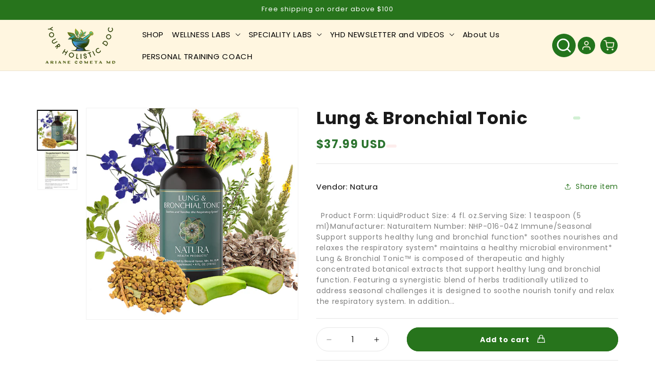

--- FILE ---
content_type: text/html; charset=utf-8
request_url: https://yourholisticdoc.com/products/lung-and-bronchial-tonic
body_size: 45833
content:
<!doctype html>
<html class="js" lang="en">
  <head>
    <script type="application/vnd.locksmith+json" data-locksmith>{"version":"v191","locked":false,"initialized":true,"scope":"product","access_granted":true,"access_denied":false,"requires_customer":false,"manual_lock":false,"remote_lock":false,"has_timeout":false,"remote_rendered":null,"hide_resource":false,"hide_links_to_resource":false,"transparent":true,"locks":{"all":[],"opened":[]},"keys":[],"keys_signature":"844e155b74e20d0dcec157bc134f1fa19a6022153ced2befcd1c255cf3b79727","state":{"template":"product","theme":158983618596,"product":"lung-and-bronchial-tonic","collection":null,"page":null,"blog":null,"article":null,"app":null},"now":1768785875,"path":"\/products\/lung-and-bronchial-tonic","locale_root_url":"\/","canonical_url":"https:\/\/yourholisticdoc.com\/products\/lung-and-bronchial-tonic","customer_id":null,"customer_id_signature":"844e155b74e20d0dcec157bc134f1fa19a6022153ced2befcd1c255cf3b79727","cart":null}</script><script data-locksmith>!function(){var require=undefined,reqwest=function(){function succeed(e){var t=protocolRe.exec(e.url);return t=t&&t[1]||context.location.protocol,httpsRe.test(t)?twoHundo.test(e.request.status):!!e.request.response}function handleReadyState(e,t,n){return function(){return e._aborted?n(e.request):e._timedOut?n(e.request,"Request is aborted: timeout"):void(e.request&&4==e.request[readyState]&&(e.request.onreadystatechange=noop,succeed(e)?t(e.request):n(e.request)))}}function setHeaders(e,t){var n,s=t.headers||{};s.Accept=s.Accept||defaultHeaders.accept[t.type]||defaultHeaders.accept["*"];var r="undefined"!=typeof FormData&&t.data instanceof FormData;for(n in!t.crossOrigin&&!s[requestedWith]&&(s[requestedWith]=defaultHeaders.requestedWith),!s[contentType]&&!r&&(s[contentType]=t.contentType||defaultHeaders.contentType),s)s.hasOwnProperty(n)&&"setRequestHeader"in e&&e.setRequestHeader(n,s[n])}function setCredentials(e,t){"undefined"!=typeof t.withCredentials&&"undefined"!=typeof e.withCredentials&&(e.withCredentials=!!t.withCredentials)}function generalCallback(e){lastValue=e}function urlappend(e,t){return e+(/[?]/.test(e)?"&":"?")+t}function handleJsonp(e,t,n,s){var r=uniqid++,a=e.jsonpCallback||"callback",o=e.jsonpCallbackName||reqwest.getcallbackPrefix(r),i=new RegExp("((^|[?]|&)"+a+")=([^&]+)"),l=s.match(i),c=doc.createElement("script"),u=0,d=-1!==navigator.userAgent.indexOf("MSIE 10.0");return l?"?"===l[3]?s=s.replace(i,"$1="+o):o=l[3]:s=urlappend(s,a+"="+o),context[o]=generalCallback,c.type="text/javascript",c.src=s,c.async=!0,"undefined"!=typeof c.onreadystatechange&&!d&&(c.htmlFor=c.id="_reqwest_"+r),c.onload=c.onreadystatechange=function(){if(c[readyState]&&"complete"!==c[readyState]&&"loaded"!==c[readyState]||u)return!1;c.onload=c.onreadystatechange=null,c.onclick&&c.onclick(),t(lastValue),lastValue=undefined,head.removeChild(c),u=1},head.appendChild(c),{abort:function(){c.onload=c.onreadystatechange=null,n({},"Request is aborted: timeout",{}),lastValue=undefined,head.removeChild(c),u=1}}}function getRequest(e,t){var n,s=this.o,r=(s.method||"GET").toUpperCase(),a="string"==typeof s?s:s.url,o=!1!==s.processData&&s.data&&"string"!=typeof s.data?reqwest.toQueryString(s.data):s.data||null,i=!1;return("jsonp"==s.type||"GET"==r)&&o&&(a=urlappend(a,o),o=null),"jsonp"==s.type?handleJsonp(s,e,t,a):((n=s.xhr&&s.xhr(s)||xhr(s)).open(r,a,!1!==s.async),setHeaders(n,s),setCredentials(n,s),context[xDomainRequest]&&n instanceof context[xDomainRequest]?(n.onload=e,n.onerror=t,n.onprogress=function(){},i=!0):n.onreadystatechange=handleReadyState(this,e,t),s.before&&s.before(n),i?setTimeout(function(){n.send(o)},200):n.send(o),n)}function Reqwest(e,t){this.o=e,this.fn=t,init.apply(this,arguments)}function setType(e){return null===e?undefined:e.match("json")?"json":e.match("javascript")?"js":e.match("text")?"html":e.match("xml")?"xml":void 0}function init(o,fn){function complete(e){for(o.timeout&&clearTimeout(self.timeout),self.timeout=null;0<self._completeHandlers.length;)self._completeHandlers.shift()(e)}function success(resp){var type=o.type||resp&&setType(resp.getResponseHeader("Content-Type"));resp="jsonp"!==type?self.request:resp;var filteredResponse=globalSetupOptions.dataFilter(resp.responseText,type),r=filteredResponse;try{resp.responseText=r}catch(e){}if(r)switch(type){case"json":try{resp=context.JSON?context.JSON.parse(r):eval("("+r+")")}catch(err){return error(resp,"Could not parse JSON in response",err)}break;case"js":resp=eval(r);break;case"html":resp=r;break;case"xml":resp=resp.responseXML&&resp.responseXML.parseError&&resp.responseXML.parseError.errorCode&&resp.responseXML.parseError.reason?null:resp.responseXML}for(self._responseArgs.resp=resp,self._fulfilled=!0,fn(resp),self._successHandler(resp);0<self._fulfillmentHandlers.length;)resp=self._fulfillmentHandlers.shift()(resp);complete(resp)}function timedOut(){self._timedOut=!0,self.request.abort()}function error(e,t,n){for(e=self.request,self._responseArgs.resp=e,self._responseArgs.msg=t,self._responseArgs.t=n,self._erred=!0;0<self._errorHandlers.length;)self._errorHandlers.shift()(e,t,n);complete(e)}this.url="string"==typeof o?o:o.url,this.timeout=null,this._fulfilled=!1,this._successHandler=function(){},this._fulfillmentHandlers=[],this._errorHandlers=[],this._completeHandlers=[],this._erred=!1,this._responseArgs={};var self=this;fn=fn||function(){},o.timeout&&(this.timeout=setTimeout(function(){timedOut()},o.timeout)),o.success&&(this._successHandler=function(){o.success.apply(o,arguments)}),o.error&&this._errorHandlers.push(function(){o.error.apply(o,arguments)}),o.complete&&this._completeHandlers.push(function(){o.complete.apply(o,arguments)}),this.request=getRequest.call(this,success,error)}function reqwest(e,t){return new Reqwest(e,t)}function normalize(e){return e?e.replace(/\r?\n/g,"\r\n"):""}function serial(e,t){var n,s,r,a,o=e.name,i=e.tagName.toLowerCase(),l=function(e){e&&!e.disabled&&t(o,normalize(e.attributes.value&&e.attributes.value.specified?e.value:e.text))};if(!e.disabled&&o)switch(i){case"input":/reset|button|image|file/i.test(e.type)||(n=/checkbox/i.test(e.type),s=/radio/i.test(e.type),r=e.value,(!n&&!s||e.checked)&&t(o,normalize(n&&""===r?"on":r)));break;case"textarea":t(o,normalize(e.value));break;case"select":if("select-one"===e.type.toLowerCase())l(0<=e.selectedIndex?e.options[e.selectedIndex]:null);else for(a=0;e.length&&a<e.length;a++)e.options[a].selected&&l(e.options[a])}}function eachFormElement(){var e,t,a=this,n=function(e,t){var n,s,r;for(n=0;n<t.length;n++)for(r=e[byTag](t[n]),s=0;s<r.length;s++)serial(r[s],a)};for(t=0;t<arguments.length;t++)e=arguments[t],/input|select|textarea/i.test(e.tagName)&&serial(e,a),n(e,["input","select","textarea"])}function serializeQueryString(){return reqwest.toQueryString(reqwest.serializeArray.apply(null,arguments))}function serializeHash(){var n={};return eachFormElement.apply(function(e,t){e in n?(n[e]&&!isArray(n[e])&&(n[e]=[n[e]]),n[e].push(t)):n[e]=t},arguments),n}function buildParams(e,t,n,s){var r,a,o,i=/\[\]$/;if(isArray(t))for(a=0;t&&a<t.length;a++)o=t[a],n||i.test(e)?s(e,o):buildParams(e+"["+("object"==typeof o?a:"")+"]",o,n,s);else if(t&&"[object Object]"===t.toString())for(r in t)buildParams(e+"["+r+"]",t[r],n,s);else s(e,t)}var context=this,XHR2;if("window"in context)var doc=document,byTag="getElementsByTagName",head=doc[byTag]("head")[0];else try{XHR2=require("xhr2")}catch(ex){throw new Error("Peer dependency `xhr2` required! Please npm install xhr2")}var httpsRe=/^http/,protocolRe=/(^\w+):\/\//,twoHundo=/^(20\d|1223)$/,readyState="readyState",contentType="Content-Type",requestedWith="X-Requested-With",uniqid=0,callbackPrefix="reqwest_"+ +new Date,lastValue,xmlHttpRequest="XMLHttpRequest",xDomainRequest="XDomainRequest",noop=function(){},isArray="function"==typeof Array.isArray?Array.isArray:function(e){return e instanceof Array},defaultHeaders={contentType:"application/x-www-form-urlencoded",requestedWith:xmlHttpRequest,accept:{"*":"text/javascript, text/html, application/xml, text/xml, */*",xml:"application/xml, text/xml",html:"text/html",text:"text/plain",json:"application/json, text/javascript",js:"application/javascript, text/javascript"}},xhr=function(e){if(!0!==e.crossOrigin)return context[xmlHttpRequest]?new XMLHttpRequest:XHR2?new XHR2:new ActiveXObject("Microsoft.XMLHTTP");var t=context[xmlHttpRequest]?new XMLHttpRequest:null;if(t&&"withCredentials"in t)return t;if(context[xDomainRequest])return new XDomainRequest;throw new Error("Browser does not support cross-origin requests")},globalSetupOptions={dataFilter:function(e){return e}};return Reqwest.prototype={abort:function(){this._aborted=!0,this.request.abort()},retry:function(){init.call(this,this.o,this.fn)},then:function(e,t){return e=e||function(){},t=t||function(){},this._fulfilled?this._responseArgs.resp=e(this._responseArgs.resp):this._erred?t(this._responseArgs.resp,this._responseArgs.msg,this._responseArgs.t):(this._fulfillmentHandlers.push(e),this._errorHandlers.push(t)),this},always:function(e){return this._fulfilled||this._erred?e(this._responseArgs.resp):this._completeHandlers.push(e),this},fail:function(e){return this._erred?e(this._responseArgs.resp,this._responseArgs.msg,this._responseArgs.t):this._errorHandlers.push(e),this},"catch":function(e){return this.fail(e)}},reqwest.serializeArray=function(){var n=[];return eachFormElement.apply(function(e,t){n.push({name:e,value:t})},arguments),n},reqwest.serialize=function(){if(0===arguments.length)return"";var e,t=Array.prototype.slice.call(arguments,0);return(e=t.pop())&&e.nodeType&&t.push(e)&&(e=null),e&&(e=e.type),("map"==e?serializeHash:"array"==e?reqwest.serializeArray:serializeQueryString).apply(null,t)},reqwest.toQueryString=function(e,t){var n,s,r=t||!1,a=[],o=encodeURIComponent,i=function(e,t){t="function"==typeof t?t():null==t?"":t,a[a.length]=o(e)+"="+o(t)};if(isArray(e))for(s=0;e&&s<e.length;s++)i(e[s].name,e[s].value);else for(n in e)e.hasOwnProperty(n)&&buildParams(n,e[n],r,i);return a.join("&").replace(/%20/g,"+")},reqwest.getcallbackPrefix=function(){return callbackPrefix},reqwest.compat=function(e,t){return e&&(e.type&&(e.method=e.type)&&delete e.type,e.dataType&&(e.type=e.dataType),e.jsonpCallback&&(e.jsonpCallbackName=e.jsonpCallback)&&delete e.jsonpCallback,e.jsonp&&(e.jsonpCallback=e.jsonp)),new Reqwest(e,t)},reqwest.ajaxSetup=function(e){for(var t in e=e||{})globalSetupOptions[t]=e[t]},reqwest}();
/*!
  * Reqwest! A general purpose XHR connection manager
  * license MIT (c) Dustin Diaz 2015
  * https://github.com/ded/reqwest
  */!function(){var o=window.Locksmith={},e=document.querySelector('script[type="application/vnd.locksmith+json"]'),n=e&&e.innerHTML;if(o.state={},o.util={},o.loading=!1,n)try{o.state=JSON.parse(n)}catch(u){}if(document.addEventListener&&document.querySelector){var s,r,a,t=[76,79,67,75,83,77,73,84,72,49,49],i=function(){r=t.slice(0)},l="style",c=function(e){e&&27!==e.keyCode&&"click"!==e.type||(document.removeEventListener("keydown",c),document.removeEventListener("click",c),s&&document.body.removeChild(s),s=null)};i(),document.addEventListener("keyup",function(e){if(e.keyCode===r[0]){if(clearTimeout(a),r.shift(),0<r.length)return void(a=setTimeout(i,1e3));i(),c(),(s=document.createElement("div"))[l].width="50%",s[l].maxWidth="1000px",s[l].height="85%",s[l].border="1px rgba(0, 0, 0, 0.2) solid",s[l].background="rgba(255, 255, 255, 0.99)",s[l].borderRadius="4px",s[l].position="fixed",s[l].top="50%",s[l].left="50%",s[l].transform="translateY(-50%) translateX(-50%)",s[l].boxShadow="0 2px 5px rgba(0, 0, 0, 0.3), 0 0 100vh 100vw rgba(0, 0, 0, 0.5)",s[l].zIndex="2147483645";var t=document.createElement("textarea");t.value=JSON.stringify(JSON.parse(n),null,2),t[l].border="none",t[l].display="block",t[l].boxSizing="border-box",t[l].width="100%",t[l].height="100%",t[l].background="transparent",t[l].padding="22px",t[l].fontFamily="monospace",t[l].fontSize="14px",t[l].color="#333",t[l].resize="none",t[l].outline="none",t.readOnly=!0,s.appendChild(t),document.body.appendChild(s),t.addEventListener("click",function(e){e.stopImmediatePropagation()}),t.select(),document.addEventListener("keydown",c),document.addEventListener("click",c)}})}o.isEmbedded=-1!==window.location.search.indexOf("_ab=0&_fd=0&_sc=1"),o.path=o.state.path||window.location.pathname,o.basePath=o.state.locale_root_url.concat("/apps/locksmith").replace(/^\/\//,"/"),o.reloading=!1,o.util.console=window.console||{log:function(){},error:function(){}},o.util.makeUrl=function(e,t){var n,s=o.basePath+e,r=[],a=o.cache();for(n in a)r.push(n+"="+encodeURIComponent(a[n]));for(n in t)r.push(n+"="+encodeURIComponent(t[n]));return o.state.customer_id&&(r.push("customer_id="+encodeURIComponent(o.state.customer_id)),r.push("customer_id_signature="+encodeURIComponent(o.state.customer_id_signature))),s+=(-1===s.indexOf("?")?"?":"&")+r.join("&")},o._initializeCallbacks=[],o.on=function(e,t){if("initialize"!==e)throw'Locksmith.on() currently only supports the "initialize" event';o._initializeCallbacks.push(t)},o.initializeSession=function(e){if(!o.isEmbedded){var t=!1,n=!0,s=!0;(e=e||{}).silent&&(s=n=!(t=!0)),o.ping({silent:t,spinner:n,reload:s,callback:function(){o._initializeCallbacks.forEach(function(e){e()})}})}},o.cache=function(e){var t={};try{var n=function r(e){return(document.cookie.match("(^|; )"+e+"=([^;]*)")||0)[2]};t=JSON.parse(decodeURIComponent(n("locksmith-params")||"{}"))}catch(u){}if(e){for(var s in e)t[s]=e[s];document.cookie="locksmith-params=; expires=Thu, 01 Jan 1970 00:00:00 GMT; path=/",document.cookie="locksmith-params="+encodeURIComponent(JSON.stringify(t))+"; path=/"}return t},o.cache.cart=o.state.cart,o.cache.cartLastSaved=null,o.params=o.cache(),o.util.reload=function(){o.reloading=!0;try{window.location.href=window.location.href.replace(/#.*/,"")}catch(u){o.util.console.error("Preferred reload method failed",u),window.location.reload()}},o.cache.saveCart=function(e){if(!o.cache.cart||o.cache.cart===o.cache.cartLastSaved)return e?e():null;var t=o.cache.cartLastSaved;o.cache.cartLastSaved=o.cache.cart,reqwest({url:"/cart/update.json",method:"post",type:"json",data:{attributes:{locksmith:o.cache.cart}},complete:e,error:function(e){if(o.cache.cartLastSaved=t,!o.reloading)throw e}})},o.util.spinnerHTML='<style>body{background:#FFF}@keyframes spin{from{transform:rotate(0deg)}to{transform:rotate(360deg)}}#loading{display:flex;width:100%;height:50vh;color:#777;align-items:center;justify-content:center}#loading .spinner{display:block;animation:spin 600ms linear infinite;position:relative;width:50px;height:50px}#loading .spinner-ring{stroke:currentColor;stroke-dasharray:100%;stroke-width:2px;stroke-linecap:round;fill:none}</style><div id="loading"><div class="spinner"><svg width="100%" height="100%"><svg preserveAspectRatio="xMinYMin"><circle class="spinner-ring" cx="50%" cy="50%" r="45%"></circle></svg></svg></div></div>',o.util.clobberBody=function(e){document.body.innerHTML=e},o.util.clobberDocument=function(e){e.responseText&&(e=e.responseText),document.documentElement&&document.removeChild(document.documentElement);var t=document.open("text/html","replace");t.writeln(e),t.close(),setTimeout(function(){var e=t.querySelector("[autofocus]");e&&e.focus()},100)},o.util.serializeForm=function(e){if(e&&"FORM"===e.nodeName){var t,n,s={};for(t=e.elements.length-1;0<=t;t-=1)if(""!==e.elements[t].name)switch(e.elements[t].nodeName){case"INPUT":switch(e.elements[t].type){default:case"text":case"hidden":case"password":case"button":case"reset":case"submit":s[e.elements[t].name]=e.elements[t].value;break;case"checkbox":case"radio":e.elements[t].checked&&(s[e.elements[t].name]=e.elements[t].value);break;case"file":}break;case"TEXTAREA":s[e.elements[t].name]=e.elements[t].value;break;case"SELECT":switch(e.elements[t].type){case"select-one":s[e.elements[t].name]=e.elements[t].value;break;case"select-multiple":for(n=e.elements[t].options.length-1;0<=n;n-=1)e.elements[t].options[n].selected&&(s[e.elements[t].name]=e.elements[t].options[n].value)}break;case"BUTTON":switch(e.elements[t].type){case"reset":case"submit":case"button":s[e.elements[t].name]=e.elements[t].value}}return s}},o.util.on=function(e,a,o,t){t=t||document;var i="locksmith-"+e+a,n=function(e){var t=e.target,n=e.target.parentElement,s=t.className.baseVal||t.className||"",r=n.className.baseVal||n.className||"";("string"==typeof s&&-1!==s.split(/\s+/).indexOf(a)||"string"==typeof r&&-1!==r.split(/\s+/).indexOf(a))&&!e[i]&&(e[i]=!0,o(e))};t.attachEvent?t.attachEvent(e,n):t.addEventListener(e,n,!1)},o.util.enableActions=function(e){o.util.on("click","locksmith-action",function(e){e.preventDefault();var t=e.target;t.dataset.confirmWith&&!confirm(t.dataset.confirmWith)||(t.disabled=!0,t.innerText=t.dataset.disableWith,o.post("/action",t.dataset.locksmithParams,{spinner:!1,type:"text",success:function(e){(e=JSON.parse(e.responseText)).message&&alert(e.message),o.util.reload()}}))},e)},o.util.inject=function(e,t){var n=["data","locksmith","append"];if(-1!==t.indexOf(n.join("-"))){var s=document.createElement("div");s.innerHTML=t,e.appendChild(s)}else e.innerHTML=t;var r,a,o=e.querySelectorAll("script");for(a=0;a<o.length;++a){r=o[a];var i=document.createElement("script");if(r.type&&(i.type=r.type),r.src)i.src=r.src;else{var l=document.createTextNode(r.innerHTML);i.appendChild(l)}e.appendChild(i)}var c=e.querySelector("[autofocus]");c&&c.focus()},o.post=function(e,t,n){!1!==(n=n||{}).spinner&&o.util.clobberBody(o.util.spinnerHTML);var s={};n.container===document?(s.layout=1,n.success=function(e){document.getElementById(n.container);o.util.clobberDocument(e)}):n.container&&(s.layout=0,n.success=function(e){var t=document.getElementById(n.container);o.util.inject(t,e),t.id===t.firstChild.id&&t.parentElement.replaceChild(t.firstChild,t)}),n.form_type&&(t.form_type=n.form_type),n.include_layout_classes!==undefined&&(t.include_layout_classes=n.include_layout_classes),n.lock_id!==undefined&&(t.lock_id=n.lock_id),o.loading=!0;var r=o.util.makeUrl(e,s);reqwest({url:r,method:"post",type:n.type||"html",data:t,complete:function(){o.loading=!1},error:function(e){if(!o.reloading)if("dashboard.weglot.com"!==window.location.host){if(!n.silent)throw alert("Something went wrong! Please refresh and try again."),e;console.error(e)}else console.error(e)},success:n.success||o.util.clobberDocument})},o.postResource=function(e,t){e.path=o.path,e.search=window.location.search,e.state=o.state,e.passcode&&(e.passcode=e.passcode.trim()),e.email&&(e.email=e.email.trim()),e.state.cart=o.cache.cart,e.locksmith_json=o.jsonTag,e.locksmith_json_signature=o.jsonTagSignature,o.post("/resource",e,t)},o.ping=function(e){if(!o.isEmbedded){e=e||{};var t=function(){e.reload?o.util.reload():"function"==typeof e.callback&&e.callback()};o.post("/ping",{path:o.path,search:window.location.search,state:o.state},{spinner:!!e.spinner,silent:"undefined"==typeof e.silent||e.silent,type:"text",success:function(e){(e=JSON.parse(e.responseText)).messages&&0<e.messages.length&&o.showMessages(e.messages),e.cart&&o.cache.cart!==e.cart?(o.cache.cart=e.cart,o.cache.saveCart(function(){t(),e.cart&&e.cart.match(/^.+:/)&&o.util.reload()})):t()}})}},o.timeoutMonitor=function(){var e=o.cache.cart;o.ping({callback:function(){e!==o.cache.cart||setTimeout(function(){o.timeoutMonitor()},6e4)}})},o.showMessages=function(e){var t=document.createElement("div");t.style.position="fixed",t.style.left=0,t.style.right=0,t.style.bottom="-50px",t.style.opacity=0,t.style.background="#191919",t.style.color="#ddd",t.style.transition="bottom 0.2s, opacity 0.2s",t.style.zIndex=999999,t.innerHTML="        <style>          .locksmith-ab .locksmith-b { display: none; }          .locksmith-ab.toggled .locksmith-b { display: flex; }          .locksmith-ab.toggled .locksmith-a { display: none; }          .locksmith-flex { display: flex; flex-wrap: wrap; justify-content: space-between; align-items: center; padding: 10px 20px; }          .locksmith-message + .locksmith-message { border-top: 1px #555 solid; }          .locksmith-message a { color: inherit; font-weight: bold; }          .locksmith-message a:hover { color: inherit; opacity: 0.8; }          a.locksmith-ab-toggle { font-weight: inherit; text-decoration: underline; }          .locksmith-text { flex-grow: 1; }          .locksmith-cta { flex-grow: 0; text-align: right; }          .locksmith-cta button { transform: scale(0.8); transform-origin: left; }          .locksmith-cta > * { display: block; }          .locksmith-cta > * + * { margin-top: 10px; }          .locksmith-message a.locksmith-close { flex-grow: 0; text-decoration: none; margin-left: 15px; font-size: 30px; font-family: monospace; display: block; padding: 2px 10px; }                    @media screen and (max-width: 600px) {            .locksmith-wide-only { display: none !important; }            .locksmith-flex { padding: 0 15px; }            .locksmith-flex > * { margin-top: 5px; margin-bottom: 5px; }            .locksmith-cta { text-align: left; }          }                    @media screen and (min-width: 601px) {            .locksmith-narrow-only { display: none !important; }          }        </style>      "+e.map(function(e){return'<div class="locksmith-message">'+e+"</div>"}).join(""),document.body.appendChild(t),document.body.style.position="relative",document.body.parentElement.style.paddingBottom=t.offsetHeight+"px",setTimeout(function(){t.style.bottom=0,t.style.opacity=1},50),o.util.on("click","locksmith-ab-toggle",function(e){e.preventDefault();for(var t=e.target.parentElement;-1===t.className.split(" ").indexOf("locksmith-ab");)t=t.parentElement;-1!==t.className.split(" ").indexOf("toggled")?t.className=t.className.replace("toggled",""):t.className=t.className+" toggled"}),o.util.enableActions(t)}}()}();</script>
      <script data-locksmith>Locksmith.cache.cart=null</script>

  <script data-locksmith>Locksmith.jsonTag="\u003cscript type=\"application\/vnd.locksmith+json\" data-locksmith\u003e{\"version\":\"v191\",\"locked\":false,\"initialized\":true,\"scope\":\"product\",\"access_granted\":true,\"access_denied\":false,\"requires_customer\":false,\"manual_lock\":false,\"remote_lock\":false,\"has_timeout\":false,\"remote_rendered\":null,\"hide_resource\":false,\"hide_links_to_resource\":false,\"transparent\":true,\"locks\":{\"all\":[],\"opened\":[]},\"keys\":[],\"keys_signature\":\"844e155b74e20d0dcec157bc134f1fa19a6022153ced2befcd1c255cf3b79727\",\"state\":{\"template\":\"product\",\"theme\":158983618596,\"product\":\"lung-and-bronchial-tonic\",\"collection\":null,\"page\":null,\"blog\":null,\"article\":null,\"app\":null},\"now\":1768785875,\"path\":\"\\\/products\\\/lung-and-bronchial-tonic\",\"locale_root_url\":\"\\\/\",\"canonical_url\":\"https:\\\/\\\/yourholisticdoc.com\\\/products\\\/lung-and-bronchial-tonic\",\"customer_id\":null,\"customer_id_signature\":\"844e155b74e20d0dcec157bc134f1fa19a6022153ced2befcd1c255cf3b79727\",\"cart\":null}\u003c\/script\u003e";Locksmith.jsonTagSignature="a4477ebfc46e72888263663f83d15c47fd159dc5e6dab863078bdd9b1ee74a16"</script>
    <meta charset="utf-8">
    <meta http-equiv="X-UA-Compatible" content="IE=edge">
    <meta name="viewport" content="width=device-width,initial-scale=1">
    <meta name="theme-color" content="">
    <link rel="canonical" href="https://yourholisticdoc.com/products/lung-and-bronchial-tonic"><link rel="preconnect" href="https://fonts.shopifycdn.com" crossorigin><title>
      Lung &amp; Bronchial Tonic
 &ndash; Your Holistic Doc</title>

    
<meta name="description" content="  Product Form: LiquidProduct Size: 4 fl. oz.Serving Size: 1 teaspoon (5 ml)Manufacturer: NaturaItem Number: NHP-016-04Z Immune/Seasonal Support supports healthy lung and bronchial function* soothes nourishes and relaxes the respiratory system* maintains a healthy microbial environment* Lung &amp;amp; Bronchial Tonic™ is c">


    

<meta property="og:site_name" content="Your Holistic Doc">
<meta property="og:url" content="https://yourholisticdoc.com/products/lung-and-bronchial-tonic"><meta property="og:title" content="Lung &amp; Bronchial Tonic">
<meta property="og:type" content="product">
<meta property="og:description" content="  Product Form: LiquidProduct Size: 4 fl. oz.Serving Size: 1 teaspoon (5 ml)Manufacturer: NaturaItem Number: NHP-016-04Z Immune/Seasonal Support supports healthy lung and bronchial function* soothes nourishes and relaxes the respiratory system* maintains a healthy microbial environment* Lung &amp;amp; Bronchial Tonic™ is c">
<meta property="og:image" content="http://yourholisticdoc.com/cdn/shop/products/Lung_Bronchial_Tonic__17459.webp?v=1648655106">
<meta property="og:image:secure_url" content="https://yourholisticdoc.com/cdn/shop/products/Lung_Bronchial_Tonic__17459.webp?v=1648655106">
<meta property="og:image:width" content="640">
  <meta property="og:image:height" content="640"><meta property="og:price:amount" content="37.99">
<meta property="og:price:currency" content="USD">
<meta name="twitter:card" content="summary_large_image"><meta name="twitter:title" content="Lung &amp; Bronchial Tonic">
<meta name="twitter:description" content="  Product Form: LiquidProduct Size: 4 fl. oz.Serving Size: 1 teaspoon (5 ml)Manufacturer: NaturaItem Number: NHP-016-04Z Immune/Seasonal Support supports healthy lung and bronchial function* soothes nourishes and relaxes the respiratory system* maintains a healthy microbial environment* Lung &amp;amp; Bronchial Tonic™ is c">


    <script src="//yourholisticdoc.com/cdn/shop/t/23/assets/constants.js?v=132983761750457495441733231225" defer="defer"></script>
    <script src="//yourholisticdoc.com/cdn/shop/t/23/assets/pubsub.js?v=158357773527763999511733231226" defer="defer"></script>
    <script src="//yourholisticdoc.com/cdn/shop/t/23/assets/global.js?v=152862011079830610291733231225" defer="defer"></script>
    <script src="//yourholisticdoc.com/cdn/shop/t/23/assets/details-disclosure.js?v=13653116266235556501733231225" defer="defer"></script>
    <script src="//yourholisticdoc.com/cdn/shop/t/23/assets/details-modal.js?v=25581673532751508451733231225" defer="defer"></script>
    <script src="//yourholisticdoc.com/cdn/shop/t/23/assets/search-form.js?v=133129549252120666541733231226" defer="defer"></script><script>window.performance && window.performance.mark && window.performance.mark('shopify.content_for_header.start');</script><meta id="shopify-digital-wallet" name="shopify-digital-wallet" content="/589627428/digital_wallets/dialog">
<link rel="alternate" type="application/json+oembed" href="https://yourholisticdoc.com/products/lung-and-bronchial-tonic.oembed">
<script async="async" src="/checkouts/internal/preloads.js?locale=en-US"></script>
<script id="shopify-features" type="application/json">{"accessToken":"624d8102dcd4c35e3e98314fb426fd1d","betas":["rich-media-storefront-analytics"],"domain":"yourholisticdoc.com","predictiveSearch":true,"shopId":589627428,"locale":"en"}</script>
<script>var Shopify = Shopify || {};
Shopify.shop = "cometa-wellness-center.myshopify.com";
Shopify.locale = "en";
Shopify.currency = {"active":"USD","rate":"1.0"};
Shopify.country = "US";
Shopify.theme = {"name":"Holistic Doc - FS","id":158983618596,"schema_name":"Dawn","schema_version":"15.2.0","theme_store_id":887,"role":"main"};
Shopify.theme.handle = "null";
Shopify.theme.style = {"id":null,"handle":null};
Shopify.cdnHost = "yourholisticdoc.com/cdn";
Shopify.routes = Shopify.routes || {};
Shopify.routes.root = "/";</script>
<script type="module">!function(o){(o.Shopify=o.Shopify||{}).modules=!0}(window);</script>
<script>!function(o){function n(){var o=[];function n(){o.push(Array.prototype.slice.apply(arguments))}return n.q=o,n}var t=o.Shopify=o.Shopify||{};t.loadFeatures=n(),t.autoloadFeatures=n()}(window);</script>
<script id="shop-js-analytics" type="application/json">{"pageType":"product"}</script>
<script defer="defer" async type="module" src="//yourholisticdoc.com/cdn/shopifycloud/shop-js/modules/v2/client.init-shop-cart-sync_C5BV16lS.en.esm.js"></script>
<script defer="defer" async type="module" src="//yourholisticdoc.com/cdn/shopifycloud/shop-js/modules/v2/chunk.common_CygWptCX.esm.js"></script>
<script type="module">
  await import("//yourholisticdoc.com/cdn/shopifycloud/shop-js/modules/v2/client.init-shop-cart-sync_C5BV16lS.en.esm.js");
await import("//yourholisticdoc.com/cdn/shopifycloud/shop-js/modules/v2/chunk.common_CygWptCX.esm.js");

  window.Shopify.SignInWithShop?.initShopCartSync?.({"fedCMEnabled":true,"windoidEnabled":true});

</script>
<script>(function() {
  var isLoaded = false;
  function asyncLoad() {
    if (isLoaded) return;
    isLoaded = true;
    var urls = ["\/\/cdn.shopify.com\/proxy\/2b22825ef3e80590c63a826c75ddc47cd8c6dc5e1eb9818f4e86cf87f7572c03\/bingshoppingtool-t2app-prod.trafficmanager.net\/uet\/tracking_script?shop=cometa-wellness-center.myshopify.com\u0026sp-cache-control=cHVibGljLCBtYXgtYWdlPTkwMA"];
    for (var i = 0; i < urls.length; i++) {
      var s = document.createElement('script');
      s.type = 'text/javascript';
      s.async = true;
      s.src = urls[i];
      var x = document.getElementsByTagName('script')[0];
      x.parentNode.insertBefore(s, x);
    }
  };
  if(window.attachEvent) {
    window.attachEvent('onload', asyncLoad);
  } else {
    window.addEventListener('load', asyncLoad, false);
  }
})();</script>
<script id="__st">var __st={"a":589627428,"offset":-18000,"reqid":"851ad7fa-7d9a-47f3-b5e8-57f54fb3e67a-1768785875","pageurl":"yourholisticdoc.com\/products\/lung-and-bronchial-tonic","u":"224a638289cd","p":"product","rtyp":"product","rid":563328778276};</script>
<script>window.ShopifyPaypalV4VisibilityTracking = true;</script>
<script id="captcha-bootstrap">!function(){'use strict';const t='contact',e='account',n='new_comment',o=[[t,t],['blogs',n],['comments',n],[t,'customer']],c=[[e,'customer_login'],[e,'guest_login'],[e,'recover_customer_password'],[e,'create_customer']],r=t=>t.map((([t,e])=>`form[action*='/${t}']:not([data-nocaptcha='true']) input[name='form_type'][value='${e}']`)).join(','),a=t=>()=>t?[...document.querySelectorAll(t)].map((t=>t.form)):[];function s(){const t=[...o],e=r(t);return a(e)}const i='password',u='form_key',d=['recaptcha-v3-token','g-recaptcha-response','h-captcha-response',i],f=()=>{try{return window.sessionStorage}catch{return}},m='__shopify_v',_=t=>t.elements[u];function p(t,e,n=!1){try{const o=window.sessionStorage,c=JSON.parse(o.getItem(e)),{data:r}=function(t){const{data:e,action:n}=t;return t[m]||n?{data:e,action:n}:{data:t,action:n}}(c);for(const[e,n]of Object.entries(r))t.elements[e]&&(t.elements[e].value=n);n&&o.removeItem(e)}catch(o){console.error('form repopulation failed',{error:o})}}const l='form_type',E='cptcha';function T(t){t.dataset[E]=!0}const w=window,h=w.document,L='Shopify',v='ce_forms',y='captcha';let A=!1;((t,e)=>{const n=(g='f06e6c50-85a8-45c8-87d0-21a2b65856fe',I='https://cdn.shopify.com/shopifycloud/storefront-forms-hcaptcha/ce_storefront_forms_captcha_hcaptcha.v1.5.2.iife.js',D={infoText:'Protected by hCaptcha',privacyText:'Privacy',termsText:'Terms'},(t,e,n)=>{const o=w[L][v],c=o.bindForm;if(c)return c(t,g,e,D).then(n);var r;o.q.push([[t,g,e,D],n]),r=I,A||(h.body.append(Object.assign(h.createElement('script'),{id:'captcha-provider',async:!0,src:r})),A=!0)});var g,I,D;w[L]=w[L]||{},w[L][v]=w[L][v]||{},w[L][v].q=[],w[L][y]=w[L][y]||{},w[L][y].protect=function(t,e){n(t,void 0,e),T(t)},Object.freeze(w[L][y]),function(t,e,n,w,h,L){const[v,y,A,g]=function(t,e,n){const i=e?o:[],u=t?c:[],d=[...i,...u],f=r(d),m=r(i),_=r(d.filter((([t,e])=>n.includes(e))));return[a(f),a(m),a(_),s()]}(w,h,L),I=t=>{const e=t.target;return e instanceof HTMLFormElement?e:e&&e.form},D=t=>v().includes(t);t.addEventListener('submit',(t=>{const e=I(t);if(!e)return;const n=D(e)&&!e.dataset.hcaptchaBound&&!e.dataset.recaptchaBound,o=_(e),c=g().includes(e)&&(!o||!o.value);(n||c)&&t.preventDefault(),c&&!n&&(function(t){try{if(!f())return;!function(t){const e=f();if(!e)return;const n=_(t);if(!n)return;const o=n.value;o&&e.removeItem(o)}(t);const e=Array.from(Array(32),(()=>Math.random().toString(36)[2])).join('');!function(t,e){_(t)||t.append(Object.assign(document.createElement('input'),{type:'hidden',name:u})),t.elements[u].value=e}(t,e),function(t,e){const n=f();if(!n)return;const o=[...t.querySelectorAll(`input[type='${i}']`)].map((({name:t})=>t)),c=[...d,...o],r={};for(const[a,s]of new FormData(t).entries())c.includes(a)||(r[a]=s);n.setItem(e,JSON.stringify({[m]:1,action:t.action,data:r}))}(t,e)}catch(e){console.error('failed to persist form',e)}}(e),e.submit())}));const S=(t,e)=>{t&&!t.dataset[E]&&(n(t,e.some((e=>e===t))),T(t))};for(const o of['focusin','change'])t.addEventListener(o,(t=>{const e=I(t);D(e)&&S(e,y())}));const B=e.get('form_key'),M=e.get(l),P=B&&M;t.addEventListener('DOMContentLoaded',(()=>{const t=y();if(P)for(const e of t)e.elements[l].value===M&&p(e,B);[...new Set([...A(),...v().filter((t=>'true'===t.dataset.shopifyCaptcha))])].forEach((e=>S(e,t)))}))}(h,new URLSearchParams(w.location.search),n,t,e,['guest_login'])})(!0,!0)}();</script>
<script integrity="sha256-4kQ18oKyAcykRKYeNunJcIwy7WH5gtpwJnB7kiuLZ1E=" data-source-attribution="shopify.loadfeatures" defer="defer" src="//yourholisticdoc.com/cdn/shopifycloud/storefront/assets/storefront/load_feature-a0a9edcb.js" crossorigin="anonymous"></script>
<script data-source-attribution="shopify.dynamic_checkout.dynamic.init">var Shopify=Shopify||{};Shopify.PaymentButton=Shopify.PaymentButton||{isStorefrontPortableWallets:!0,init:function(){window.Shopify.PaymentButton.init=function(){};var t=document.createElement("script");t.src="https://yourholisticdoc.com/cdn/shopifycloud/portable-wallets/latest/portable-wallets.en.js",t.type="module",document.head.appendChild(t)}};
</script>
<script data-source-attribution="shopify.dynamic_checkout.buyer_consent">
  function portableWalletsHideBuyerConsent(e){var t=document.getElementById("shopify-buyer-consent"),n=document.getElementById("shopify-subscription-policy-button");t&&n&&(t.classList.add("hidden"),t.setAttribute("aria-hidden","true"),n.removeEventListener("click",e))}function portableWalletsShowBuyerConsent(e){var t=document.getElementById("shopify-buyer-consent"),n=document.getElementById("shopify-subscription-policy-button");t&&n&&(t.classList.remove("hidden"),t.removeAttribute("aria-hidden"),n.addEventListener("click",e))}window.Shopify?.PaymentButton&&(window.Shopify.PaymentButton.hideBuyerConsent=portableWalletsHideBuyerConsent,window.Shopify.PaymentButton.showBuyerConsent=portableWalletsShowBuyerConsent);
</script>
<script data-source-attribution="shopify.dynamic_checkout.cart.bootstrap">document.addEventListener("DOMContentLoaded",(function(){function t(){return document.querySelector("shopify-accelerated-checkout-cart, shopify-accelerated-checkout")}if(t())Shopify.PaymentButton.init();else{new MutationObserver((function(e,n){t()&&(Shopify.PaymentButton.init(),n.disconnect())})).observe(document.body,{childList:!0,subtree:!0})}}));
</script>
<link id="shopify-accelerated-checkout-styles" rel="stylesheet" media="screen" href="https://yourholisticdoc.com/cdn/shopifycloud/portable-wallets/latest/accelerated-checkout-backwards-compat.css" crossorigin="anonymous">
<style id="shopify-accelerated-checkout-cart">
        #shopify-buyer-consent {
  margin-top: 1em;
  display: inline-block;
  width: 100%;
}

#shopify-buyer-consent.hidden {
  display: none;
}

#shopify-subscription-policy-button {
  background: none;
  border: none;
  padding: 0;
  text-decoration: underline;
  font-size: inherit;
  cursor: pointer;
}

#shopify-subscription-policy-button::before {
  box-shadow: none;
}

      </style>
<script id="sections-script" data-sections="header" defer="defer" src="//yourholisticdoc.com/cdn/shop/t/23/compiled_assets/scripts.js?v=11652"></script>
<script>window.performance && window.performance.mark && window.performance.mark('shopify.content_for_header.end');</script>


    <style data-shopify>
      @font-face {
  font-family: Poppins;
  font-weight: 400;
  font-style: normal;
  font-display: swap;
  src: url("//yourholisticdoc.com/cdn/fonts/poppins/poppins_n4.0ba78fa5af9b0e1a374041b3ceaadf0a43b41362.woff2") format("woff2"),
       url("//yourholisticdoc.com/cdn/fonts/poppins/poppins_n4.214741a72ff2596839fc9760ee7a770386cf16ca.woff") format("woff");
}

      @font-face {
  font-family: Poppins;
  font-weight: 700;
  font-style: normal;
  font-display: swap;
  src: url("//yourholisticdoc.com/cdn/fonts/poppins/poppins_n7.56758dcf284489feb014a026f3727f2f20a54626.woff2") format("woff2"),
       url("//yourholisticdoc.com/cdn/fonts/poppins/poppins_n7.f34f55d9b3d3205d2cd6f64955ff4b36f0cfd8da.woff") format("woff");
}

      @font-face {
  font-family: Poppins;
  font-weight: 400;
  font-style: italic;
  font-display: swap;
  src: url("//yourholisticdoc.com/cdn/fonts/poppins/poppins_i4.846ad1e22474f856bd6b81ba4585a60799a9f5d2.woff2") format("woff2"),
       url("//yourholisticdoc.com/cdn/fonts/poppins/poppins_i4.56b43284e8b52fc64c1fd271f289a39e8477e9ec.woff") format("woff");
}

      @font-face {
  font-family: Poppins;
  font-weight: 700;
  font-style: italic;
  font-display: swap;
  src: url("//yourholisticdoc.com/cdn/fonts/poppins/poppins_i7.42fd71da11e9d101e1e6c7932199f925f9eea42d.woff2") format("woff2"),
       url("//yourholisticdoc.com/cdn/fonts/poppins/poppins_i7.ec8499dbd7616004e21155106d13837fff4cf556.woff") format("woff");
}

      @font-face {
  font-family: Poppins;
  font-weight: 400;
  font-style: normal;
  font-display: swap;
  src: url("//yourholisticdoc.com/cdn/fonts/poppins/poppins_n4.0ba78fa5af9b0e1a374041b3ceaadf0a43b41362.woff2") format("woff2"),
       url("//yourholisticdoc.com/cdn/fonts/poppins/poppins_n4.214741a72ff2596839fc9760ee7a770386cf16ca.woff") format("woff");
}


      
        :root,
        .color-scheme-1 {
          --color-background: 255,255,255;
        
          --gradient-background: #ffffff;
        

        

        --color-foreground: 0,0,0;
        --color-background-contrast: 191,191,191;
        --color-shadow: 39,116,28;
        --color-button: 39,116,28;
        --color-button-text: 255,255,255;
        --color-secondary-button: 255,255,255;
        --color-secondary-button-text: 39,116,28;
        --color-link: 39,116,28;
        --color-badge-foreground: 0,0,0;
        --color-badge-background: 255,255,255;
        --color-badge-border: 0,0,0;
        --payment-terms-background-color: rgb(255 255 255);
      }
      
        
        .color-scheme-2 {
          --color-background: 255,246,224;
        
          --gradient-background: #fff6e0;
        

        

        --color-foreground: 0,0,0;
        --color-background-contrast: 255,209,97;
        --color-shadow: 39,116,28;
        --color-button: 39,116,28;
        --color-button-text: 255,255,255;
        --color-secondary-button: 255,246,224;
        --color-secondary-button-text: 39,116,28;
        --color-link: 39,116,28;
        --color-badge-foreground: 0,0,0;
        --color-badge-background: 255,246,224;
        --color-badge-border: 0,0,0;
        --payment-terms-background-color: rgb(255 246 224);
      }
      
        
        .color-scheme-3 {
          --color-background: 39,116,28;
        
          --gradient-background: #27741c;
        

        

        --color-foreground: 255,255,255;
        --color-background-contrast: 4,13,3;
        --color-shadow: 39,116,28;
        --color-button: 39,116,28;
        --color-button-text: 255,255,255;
        --color-secondary-button: 39,116,28;
        --color-secondary-button-text: 39,116,28;
        --color-link: 39,116,28;
        --color-badge-foreground: 255,255,255;
        --color-badge-background: 39,116,28;
        --color-badge-border: 255,255,255;
        --payment-terms-background-color: rgb(39 116 28);
      }
      
        
        .color-scheme-4 {
          --color-background: 255,255,255;
        
          --gradient-background: #ffffff;
        

        

        --color-foreground: 128,128,128;
        --color-background-contrast: 191,191,191;
        --color-shadow: 39,116,28;
        --color-button: 39,116,28;
        --color-button-text: 255,255,255;
        --color-secondary-button: 255,255,255;
        --color-secondary-button-text: 39,116,28;
        --color-link: 39,116,28;
        --color-badge-foreground: 128,128,128;
        --color-badge-background: 255,255,255;
        --color-badge-border: 128,128,128;
        --payment-terms-background-color: rgb(255 255 255);
      }
      
        
        .color-scheme-5 {
          --color-background: 39,116,28;
        
          --gradient-background: #27741c;
        

        

        --color-foreground: 255,255,255;
        --color-background-contrast: 4,13,3;
        --color-shadow: 39,116,28;
        --color-button: 39,116,28;
        --color-button-text: 255,255,255;
        --color-secondary-button: 39,116,28;
        --color-secondary-button-text: 39,116,28;
        --color-link: 39,116,28;
        --color-badge-foreground: 255,255,255;
        --color-badge-background: 39,116,28;
        --color-badge-border: 255,255,255;
        --payment-terms-background-color: rgb(39 116 28);
      }
      

      body, .color-scheme-1, .color-scheme-2, .color-scheme-3, .color-scheme-4, .color-scheme-5 {
        color: rgba(var(--color-foreground), 1);
        background-color: rgb(var(--color-background));
      }

      :root {
        --font-body-family: Poppins, sans-serif;
        --font-body-style: normal;
        --font-body-weight: 400;
        --font-body-weight-bold: 700;

        --font-heading-family: Poppins, sans-serif;
        --font-heading-style: normal;
        --font-heading-weight: 400;

        --font-body-scale: 1.0;
        --font-heading-scale: 1.0;

        --media-padding: px;
        --media-border-opacity: 0.05;
        --media-border-width: 1px;
        --media-radius: 0px;
        --media-shadow-opacity: 0.0;
        --media-shadow-horizontal-offset: 0px;
        --media-shadow-vertical-offset: 4px;
        --media-shadow-blur-radius: 5px;
        --media-shadow-visible: 0;

        --page-width: 120rem;
        --page-width-margin: 0rem;

        --product-card-image-padding: 0.0rem;
        --product-card-corner-radius: 0.0rem;
        --product-card-text-alignment: left;
        --product-card-border-width: 0.1rem;
        --product-card-border-opacity: 0.1;
        --product-card-shadow-opacity: 0.0;
        --product-card-shadow-visible: 0;
        --product-card-shadow-horizontal-offset: 0.0rem;
        --product-card-shadow-vertical-offset: 0.4rem;
        --product-card-shadow-blur-radius: 0.5rem;

        --collection-card-image-padding: 0.0rem;
        --collection-card-corner-radius: 0.0rem;
        --collection-card-text-alignment: left;
        --collection-card-border-width: 0.0rem;
        --collection-card-border-opacity: 0.1;
        --collection-card-shadow-opacity: 0.0;
        --collection-card-shadow-visible: 0;
        --collection-card-shadow-horizontal-offset: 0.0rem;
        --collection-card-shadow-vertical-offset: 0.4rem;
        --collection-card-shadow-blur-radius: 0.5rem;

        --blog-card-image-padding: 0.0rem;
        --blog-card-corner-radius: 0.0rem;
        --blog-card-text-alignment: left;
        --blog-card-border-width: 0.0rem;
        --blog-card-border-opacity: 0.1;
        --blog-card-shadow-opacity: 0.0;
        --blog-card-shadow-visible: 0;
        --blog-card-shadow-horizontal-offset: 0.0rem;
        --blog-card-shadow-vertical-offset: 0.4rem;
        --blog-card-shadow-blur-radius: 0.5rem;

        --badge-corner-radius: 2.0rem;

        --popup-border-width: 1px;
        --popup-border-opacity: 0.1;
        --popup-corner-radius: 0px;
        --popup-shadow-opacity: 0.05;
        --popup-shadow-horizontal-offset: 0px;
        --popup-shadow-vertical-offset: 4px;
        --popup-shadow-blur-radius: 5px;

        --drawer-border-width: 1px;
        --drawer-border-opacity: 0.1;
        --drawer-shadow-opacity: 0.0;
        --drawer-shadow-horizontal-offset: 0px;
        --drawer-shadow-vertical-offset: 4px;
        --drawer-shadow-blur-radius: 5px;

        --spacing-sections-desktop: 0px;
        --spacing-sections-mobile: 0px;

        --grid-desktop-vertical-spacing: 8px;
        --grid-desktop-horizontal-spacing: 8px;
        --grid-mobile-vertical-spacing: 4px;
        --grid-mobile-horizontal-spacing: 4px;

        --text-boxes-border-opacity: 0.1;
        --text-boxes-border-width: 0px;
        --text-boxes-radius: 0px;
        --text-boxes-shadow-opacity: 0.0;
        --text-boxes-shadow-visible: 0;
        --text-boxes-shadow-horizontal-offset: 0px;
        --text-boxes-shadow-vertical-offset: 4px;
        --text-boxes-shadow-blur-radius: 5px;

        --buttons-radius: 40px;
        --buttons-radius-outset: 41px;
        --buttons-border-width: 1px;
        --buttons-border-opacity: 1.0;
        --buttons-shadow-opacity: 0.0;
        --buttons-shadow-visible: 0;
        --buttons-shadow-horizontal-offset: 0px;
        --buttons-shadow-vertical-offset: 4px;
        --buttons-shadow-blur-radius: 5px;
        --buttons-border-offset: 0.3px;

        --inputs-radius: 0px;
        --inputs-border-width: 1px;
        --inputs-border-opacity: 0.55;
        --inputs-shadow-opacity: 0.0;
        --inputs-shadow-horizontal-offset: 0px;
        --inputs-margin-offset: 0px;
        --inputs-shadow-vertical-offset: 4px;
        --inputs-shadow-blur-radius: 5px;
        --inputs-radius-outset: 0px;

        --variant-pills-radius: 40px;
        --variant-pills-border-width: 1px;
        --variant-pills-border-opacity: 0.55;
        --variant-pills-shadow-opacity: 0.0;
        --variant-pills-shadow-horizontal-offset: 0px;
        --variant-pills-shadow-vertical-offset: 4px;
        --variant-pills-shadow-blur-radius: 5px;
      }

      *,
      *::before,
      *::after {
        box-sizing: inherit;
      }

      html {
        box-sizing: border-box;
        font-size: calc(var(--font-body-scale) * 62.5%);
        height: 100%;
      }

      body {
        display: grid;
        grid-template-rows: auto auto 1fr auto;
        grid-template-columns: 100%;
        min-height: 100%;
        margin: 0;
        font-size: 1.5rem;
        letter-spacing: 0.06rem;
        line-height: calc(1 + 0.2 / var(--font-body-scale));
        font-family: var(--font-body-family);
        font-style: var(--font-body-style);
        font-weight: var(--font-body-weight);
      }

      @media screen and (min-width: 750px) {
        body {
          font-size: 1.6rem;
        }
      }
    </style>

    <link href="//yourholisticdoc.com/cdn/shop/t/23/assets/base.css?v=39570607859899236451743530140" rel="stylesheet" type="text/css" media="all" />
    <link rel="stylesheet" href="//yourholisticdoc.com/cdn/shop/t/23/assets/component-cart-items.css?v=123238115697927560811733231225" media="print" onload="this.media='all'"><link href="//yourholisticdoc.com/cdn/shop/t/23/assets/component-cart-drawer.css?v=112801333748515159671734460957" rel="stylesheet" type="text/css" media="all" />
      <link href="//yourholisticdoc.com/cdn/shop/t/23/assets/component-cart.css?v=164708765130180853531733231225" rel="stylesheet" type="text/css" media="all" />
      <link href="//yourholisticdoc.com/cdn/shop/t/23/assets/component-totals.css?v=15906652033866631521733231225" rel="stylesheet" type="text/css" media="all" />
      <link href="//yourholisticdoc.com/cdn/shop/t/23/assets/component-price.css?v=70172745017360139101733231225" rel="stylesheet" type="text/css" media="all" />
      <link href="//yourholisticdoc.com/cdn/shop/t/23/assets/component-discounts.css?v=152760482443307489271733231225" rel="stylesheet" type="text/css" media="all" />

      <link rel="preload" as="font" href="//yourholisticdoc.com/cdn/fonts/poppins/poppins_n4.0ba78fa5af9b0e1a374041b3ceaadf0a43b41362.woff2" type="font/woff2" crossorigin>
      

      <link rel="preload" as="font" href="//yourholisticdoc.com/cdn/fonts/poppins/poppins_n4.0ba78fa5af9b0e1a374041b3ceaadf0a43b41362.woff2" type="font/woff2" crossorigin>
      
<link
        rel="stylesheet"
        href="//yourholisticdoc.com/cdn/shop/t/23/assets/component-predictive-search.css?v=118923337488134913561733231225"
        media="print"
        onload="this.media='all'"
      ><script>
      if (Shopify.designMode) {
        document.documentElement.classList.add('shopify-design-mode');
      }
    </script>
  <!-- BEGIN app block: shopify://apps/bold-subscriptions/blocks/bsub-embed/9ceb49f0-5fe5-4b5e-943d-f8af8985167d -->
<script id="bold-subscriptions-app-embed-script" type="text/javascript" defer>
    
        
            if (window.location.href.includes('pages/manage-subscriptions')) {
                const queryParams = new URLSearchParams(window.location.search);
                if(queryParams.has('deep_link') && queryParams.get('deep_link') === 'upsell' &&
                    queryParams.has('type') && queryParams.get('type') === 'upcoming-order-email'
                ) {
                    window.location.href=`/account/login?${queryParams.toString()}&from_msp=true`;
                }
            } else if (window.location.href.includes('/account/login')) {
                document.addEventListener('DOMContentLoaded', function() {
                    const queryParams = new URLSearchParams(window.location.search);
                    if(queryParams.has('from_msp')) {
                        queryParams.delete('from_msp');

                        let form = document.querySelector("#customer_login");

                        if(form) {
                            let input = document.createElement('input');
                            input.type = 'hidden';
                            input.name = 'return_to';
                            input.value = `https://yourholisticdoc.com/pages/manage-subscriptions?${queryParams.toString()}`;

                            form.appendChild(input);
                        }
                    }
                });
            }
        
    

    window.BOLD = window.BOLD || {};
    window.BOLD.subscriptions = window.BOLD.subscriptions || {};
    window.BOLD.subscriptions.config = window.BOLD.subscriptions.config || {};
    window.BOLD.subscriptions.config.isAppEmbedEnabled = true;
    window.BOLD.subscriptions.classes = window.BOLD.subscriptions.classes || {};
    window.BOLD.subscriptions.patches = window.BOLD.subscriptions.patches || {};
    window.BOLD.subscriptions.patches.maxCheckoutRetries = window.BOLD.subscriptions.patches.maxCheckoutRetries || 200;
    window.BOLD.subscriptions.patches.currentCheckoutRetries = window.BOLD.subscriptions.patches.currentCheckoutRetries || 0;
    window.BOLD.subscriptions.patches.maxCashierPatchAttempts = window.BOLD.subscriptions.patches.maxCashierPatchAttempts || 200;
    window.BOLD.subscriptions.patches.currentCashierPatchAttempts = window.BOLD.subscriptions.patches.currentCashierPatchAttempts || 0;
    window.BOLD.subscriptions.config.platform = 'shopify';
    window.BOLD.subscriptions.config.shopDomain = 'cometa-wellness-center.myshopify.com';
    window.BOLD.subscriptions.config.customDomain = 'yourholisticdoc.com';
    window.BOLD.subscriptions.config.shopIdentifier = '589627428';
    window.BOLD.subscriptions.config.cashierUrl = 'https://cashier.boldcommerce.com';
    window.BOLD.subscriptions.config.boldAPIBase = 'https://api.boldcommerce.com/';
    window.BOLD.subscriptions.config.cashierApplicationUUID = '2e6a2bbc-b12b-4255-abdf-a02af85c0d4e';
    window.BOLD.subscriptions.config.appUrl = 'https://sub.boldapps.net';
    window.BOLD.subscriptions.config.currencyCode = 'USD';
    window.BOLD.subscriptions.config.checkoutType = 'shopify';
    window.BOLD.subscriptions.config.currencyFormat = "$\u0026#123;\u0026#123;amount}}";
    window.BOLD.subscriptions.config.shopCurrencies = [{"id":7029,"currency":"USD","currency_format":"$\u0026#123;\u0026#123;amount}}","created_at":"2024-07-06 23:29:06","updated_at":"2024-07-06 23:29:06"}];
    window.BOLD.subscriptions.config.shopSettings = {"allow_msp_cancellation":true,"allow_msp_prepaid_renewal":true,"customer_can_pause_subscription":true,"customer_can_change_next_order_date":true,"customer_can_change_order_frequency":true,"customer_can_create_an_additional_order":true,"customer_can_use_passwordless_login":false,"customer_passwordless_login_redirect":false,"customer_can_add_products_to_existing_subscriptions":true,"show_currency_code":true,"stored_payment_method_policy":"required","customer_portal_path":"pages\/manage-subscriptions"};
    window.BOLD.subscriptions.config.customerLoginPath = null;
    window.BOLD.subscriptions.config.isPrepaidEnabled = window.BOLD.subscriptions.config.isPrepaidEnabled || true;
    window.BOLD.subscriptions.config.loadSubscriptionGroupFrom = 'default';
    window.BOLD.subscriptions.config.loadSubscriptionGroupFromTypes = "default";
    window.BOLD.subscriptions.config.cashierPluginOnlyMode = window.BOLD.subscriptions.config.cashierPluginOnlyMode || false;
    if (window.BOLD.subscriptions.config.waitForCheckoutLoader === undefined) {
        window.BOLD.subscriptions.config.waitForCheckoutLoader = true;
    }

    window.BOLD.subscriptions.config.addToCartFormSelectors = window.BOLD.subscriptions.config.addToCartFormSelectors || [];
    window.BOLD.subscriptions.config.addToCartButtonSelectors = window.BOLD.subscriptions.config.addToCartButtonSelectors || [];
    window.BOLD.subscriptions.config.widgetInsertBeforeSelectors = window.BOLD.subscriptions.config.widgetInsertBeforeSelectors || [];
    window.BOLD.subscriptions.config.quickAddToCartButtonSelectors = window.BOLD.subscriptions.config.quickAddToCartButtonSelectors || [];
    window.BOLD.subscriptions.config.cartElementSelectors = window.BOLD.subscriptions.config.cartElementSelectors || [];
    window.BOLD.subscriptions.config.cartTotalElementSelectors = window.BOLD.subscriptions.config.cartTotalElementSelectors || [];
    window.BOLD.subscriptions.config.lineItemSelectors = window.BOLD.subscriptions.config.lineItemSelectors || [];
    window.BOLD.subscriptions.config.lineItemNameSelectors = window.BOLD.subscriptions.config.lineItemNameSelectors || [];
    window.BOLD.subscriptions.config.checkoutButtonSelectors = window.BOLD.subscriptions.config.checkoutButtonSelectors || [];

    window.BOLD.subscriptions.config.featureFlags = window.BOLD.subscriptions.config.featureFlagOverrides || ["BE-2298-Support-Variant-Selections-In-Sub-Groups","BE-4245-Prevent-Discount-Swap-For-DD","BE-5047-apply-discount-to-product-adds","BE-4182-report-business-metric"];
    window.BOLD.subscriptions.config.subscriptionProcessingFrequency = '60';
    window.BOLD.subscriptions.config.requireMSPInitialLoadingMessage = true;
    window.BOLD.subscriptions.data = window.BOLD.subscriptions.data || {};

    // Interval text markup template
    window.BOLD.subscriptions.config.lineItemPropertyListSelectors = window.BOLD.subscriptions.config.lineItemPropertyListSelectors || [];
    window.BOLD.subscriptions.config.lineItemPropertyListSelectors.push('dl.definitionList');
    window.BOLD.subscriptions.config.lineItemPropertyListTemplate = window.BOLD.subscriptions.config.lineItemPropertyListTemplate || '<dl class="definitionList"></dl>';
    window.BOLD.subscriptions.config.lineItemPropertyTemplate = window.BOLD.subscriptions.config.lineItemPropertyTemplate || '<dt class="definitionList-key">{{key}}:</dt><dd class="definitionList-value">{{value}}</dd>';

    // Discount text markup template
    window.BOLD.subscriptions.config.discountItemTemplate = window.BOLD.subscriptions.config.discountItemTemplate || '<div class="bold-subscriptions-discount"><div class="bold-subscriptions-discount__details">{{details}}</div><div class="bold-subscriptions-discount__total">{{total}}</div></div>';


    // Constants in XMLHttpRequest are not reliable, so we will create our own
    // reference: https://developer.mozilla.org/en-US/docs/Web/API/XMLHttpRequest/readyState
    window.BOLD.subscriptions.config.XMLHttpRequest = {
        UNSENT:0,            // Client has been created. open() not called yet.
        OPENED: 1,           // open() has been called.
        HEADERS_RECEIVED: 2, // send() has been called, and headers and status are available.
        LOADING: 3,          // Downloading; responseText holds partial data.
        DONE: 4              // The operation is complete.
    };

    window.BOLD.subscriptions.config.assetBaseUrl = 'https://sub.boldapps.net';
    if (window.localStorage && window.localStorage.getItem('boldSubscriptionsAssetBaseUrl')) {
        window.BOLD.subscriptions.config.assetBaseUrl = window.localStorage.getItem('boldSubscriptionsAssetBaseUrl')
    }

    window.BOLD.subscriptions.data.subscriptionGroups = [];
    if (localStorage && localStorage.getItem('boldSubscriptionsSubscriptionGroups')) {
        window.BOLD.subscriptions.data.subscriptionGroups = JSON.parse(localStorage.getItem('boldSubscriptionsSubscriptionGroups'));
    } else {
        window.BOLD.subscriptions.data.subscriptionGroups = [{"id":40543,"billing_rules":[{"id":98382,"subscription_group_id":40543,"interval_name":"Monthly","billing_rule":"FREQ=MONTHLY","custom_billing_rule":""},{"id":98383,"subscription_group_id":40543,"interval_name":"2 months","billing_rule":"FREQ=MONTHLY;INTERVAL=2","custom_billing_rule":""},{"id":98384,"subscription_group_id":40543,"interval_name":"3 months","billing_rule":"FREQ=MONTHLY;INTERVAL=3","custom_billing_rule":""},{"id":98385,"subscription_group_id":40543,"interval_name":"4 months","billing_rule":"FREQ=MONTHLY;INTERVAL=4","custom_billing_rule":""},{"id":98386,"subscription_group_id":40543,"interval_name":"5 months","billing_rule":"FREQ=MONTHLY;INTERVAL=5","custom_billing_rule":""},{"id":98387,"subscription_group_id":40543,"interval_name":"6 months","billing_rule":"FREQ=MONTHLY;INTERVAL=6","custom_billing_rule":""},{"id":98388,"subscription_group_id":40543,"interval_name":"every week","billing_rule":"FREQ=WEEKLY","custom_billing_rule":""},{"id":98389,"subscription_group_id":40543,"interval_name":"2 weeks","billing_rule":"FREQ=WEEKLY;INTERVAL=2","custom_billing_rule":""},{"id":98390,"subscription_group_id":40543,"interval_name":"3 weeks","billing_rule":"FREQ=WEEKLY;INTERVAL=3","custom_billing_rule":""},{"id":98391,"subscription_group_id":40543,"interval_name":"4 weeks","billing_rule":"FREQ=WEEKLY;INTERVAL=4","custom_billing_rule":""},{"id":98392,"subscription_group_id":40543,"interval_name":"5 weeks","billing_rule":"FREQ=WEEKLY;INTERVAL=5","custom_billing_rule":""},{"id":98393,"subscription_group_id":40543,"interval_name":"6 weeks","billing_rule":"FREQ=WEEKLY;INTERVAL=6","custom_billing_rule":""}],"is_subscription_only":false,"allow_prepaid":false,"allow_dynamic_discount":false,"is_prepaid_only":false,"should_continue_prepaid":true,"continue_prepaid_type":"as_prepaid","prepaid_durations":[{"id":40056,"subscription_group_id":40543,"total_duration":1,"discount_type":"percentage","discount_value":0}],"dynamic_discounts":[{"id":410,"subscription_group_id":40543,"order_number":1,"discount_type":"percentage","discount_value":0}],"selection_options":[{"platform_entity_id":null},{"platform_entity_id":null},{"platform_entity_id":null},{"platform_entity_id":null},{"platform_entity_id":null},{"platform_entity_id":null},{"platform_entity_id":null},{"platform_entity_id":null},{"platform_entity_id":null},{"platform_entity_id":null},{"platform_entity_id":null},{"platform_entity_id":null},{"platform_entity_id":null},{"platform_entity_id":null},{"platform_entity_id":null},{"platform_entity_id":null},{"platform_entity_id":null},{"platform_entity_id":null},{"platform_entity_id":null},{"platform_entity_id":null},{"platform_entity_id":null},{"platform_entity_id":null},{"platform_entity_id":null},{"platform_entity_id":null},{"platform_entity_id":null},{"platform_entity_id":null},{"platform_entity_id":null},{"platform_entity_id":null},{"platform_entity_id":null},{"platform_entity_id":null},{"platform_entity_id":null},{"platform_entity_id":null},{"platform_entity_id":null},{"platform_entity_id":null},{"platform_entity_id":null},{"platform_entity_id":null},{"platform_entity_id":null},{"platform_entity_id":null},{"platform_entity_id":null},{"platform_entity_id":null},{"platform_entity_id":null},{"platform_entity_id":null},{"platform_entity_id":null},{"platform_entity_id":null},{"platform_entity_id":null},{"platform_entity_id":null},{"platform_entity_id":null},{"platform_entity_id":null},{"platform_entity_id":null},{"platform_entity_id":null},{"platform_entity_id":null},{"platform_entity_id":null},{"platform_entity_id":null},{"platform_entity_id":null},{"platform_entity_id":null},{"platform_entity_id":null},{"platform_entity_id":null},{"platform_entity_id":null},{"platform_entity_id":null},{"platform_entity_id":null},{"platform_entity_id":null},{"platform_entity_id":null},{"platform_entity_id":null},{"platform_entity_id":null},{"platform_entity_id":null},{"platform_entity_id":null},{"platform_entity_id":null},{"platform_entity_id":null},{"platform_entity_id":null},{"platform_entity_id":null},{"platform_entity_id":null},{"platform_entity_id":null},{"platform_entity_id":null},{"platform_entity_id":null},{"platform_entity_id":null},{"platform_entity_id":null},{"platform_entity_id":null},{"platform_entity_id":null},{"platform_entity_id":null},{"platform_entity_id":null},{"platform_entity_id":null},{"platform_entity_id":null},{"platform_entity_id":null},{"platform_entity_id":null},{"platform_entity_id":null},{"platform_entity_id":null},{"platform_entity_id":null},{"platform_entity_id":null},{"platform_entity_id":null},{"platform_entity_id":null},{"platform_entity_id":null},{"platform_entity_id":null},{"platform_entity_id":null},{"platform_entity_id":null},{"platform_entity_id":null},{"platform_entity_id":null},{"platform_entity_id":null},{"platform_entity_id":null},{"platform_entity_id":null},{"platform_entity_id":null},{"platform_entity_id":null},{"platform_entity_id":null},{"platform_entity_id":null},{"platform_entity_id":null},{"platform_entity_id":null},{"platform_entity_id":null},{"platform_entity_id":null},{"platform_entity_id":null},{"platform_entity_id":null},{"platform_entity_id":null},{"platform_entity_id":null},{"platform_entity_id":null},{"platform_entity_id":null},{"platform_entity_id":null},{"platform_entity_id":null},{"platform_entity_id":null},{"platform_entity_id":null},{"platform_entity_id":null},{"platform_entity_id":null},{"platform_entity_id":null},{"platform_entity_id":null},{"platform_entity_id":null},{"platform_entity_id":null},{"platform_entity_id":null},{"platform_entity_id":null},{"platform_entity_id":null},{"platform_entity_id":null},{"platform_entity_id":null},{"platform_entity_id":null},{"platform_entity_id":null},{"platform_entity_id":null},{"platform_entity_id":null},{"platform_entity_id":null},{"platform_entity_id":null},{"platform_entity_id":null},{"platform_entity_id":null},{"platform_entity_id":null},{"platform_entity_id":null},{"platform_entity_id":null},{"platform_entity_id":null},{"platform_entity_id":null},{"platform_entity_id":null},{"platform_entity_id":null},{"platform_entity_id":null},{"platform_entity_id":null},{"platform_entity_id":null},{"platform_entity_id":null},{"platform_entity_id":null},{"platform_entity_id":null},{"platform_entity_id":null},{"platform_entity_id":null},{"platform_entity_id":null},{"platform_entity_id":null},{"platform_entity_id":null},{"platform_entity_id":null},{"platform_entity_id":null},{"platform_entity_id":null},{"platform_entity_id":null},{"platform_entity_id":null},{"platform_entity_id":null},{"platform_entity_id":null},{"platform_entity_id":null},{"platform_entity_id":null},{"platform_entity_id":null},{"platform_entity_id":null},{"platform_entity_id":null},{"platform_entity_id":null},{"platform_entity_id":null},{"platform_entity_id":null},{"platform_entity_id":null},{"platform_entity_id":null},{"platform_entity_id":null},{"platform_entity_id":null},{"platform_entity_id":null},{"platform_entity_id":null},{"platform_entity_id":null},{"platform_entity_id":null},{"platform_entity_id":null},{"platform_entity_id":null},{"platform_entity_id":null},{"platform_entity_id":null},{"platform_entity_id":null},{"platform_entity_id":null},{"platform_entity_id":null},{"platform_entity_id":null},{"platform_entity_id":null},{"platform_entity_id":null},{"platform_entity_id":null},{"platform_entity_id":null},{"platform_entity_id":null},{"platform_entity_id":null},{"platform_entity_id":null},{"platform_entity_id":null},{"platform_entity_id":null},{"platform_entity_id":null},{"platform_entity_id":null},{"platform_entity_id":null},{"platform_entity_id":null},{"platform_entity_id":null},{"platform_entity_id":null},{"platform_entity_id":null},{"platform_entity_id":null},{"platform_entity_id":null},{"platform_entity_id":null},{"platform_entity_id":null},{"platform_entity_id":null},{"platform_entity_id":null},{"platform_entity_id":null},{"platform_entity_id":null},{"platform_entity_id":null},{"platform_entity_id":null},{"platform_entity_id":null},{"platform_entity_id":null},{"platform_entity_id":null},{"platform_entity_id":null},{"platform_entity_id":null},{"platform_entity_id":null},{"platform_entity_id":null},{"platform_entity_id":null},{"platform_entity_id":null},{"platform_entity_id":null},{"platform_entity_id":null},{"platform_entity_id":null},{"platform_entity_id":null},{"platform_entity_id":null},{"platform_entity_id":null},{"platform_entity_id":null},{"platform_entity_id":null},{"platform_entity_id":null},{"platform_entity_id":null},{"platform_entity_id":null},{"platform_entity_id":null},{"platform_entity_id":null},{"platform_entity_id":null},{"platform_entity_id":null},{"platform_entity_id":null},{"platform_entity_id":null},{"platform_entity_id":null},{"platform_entity_id":null},{"platform_entity_id":null},{"platform_entity_id":null},{"platform_entity_id":null},{"platform_entity_id":null},{"platform_entity_id":null},{"platform_entity_id":null},{"platform_entity_id":null},{"platform_entity_id":null},{"platform_entity_id":null},{"platform_entity_id":null},{"platform_entity_id":null},{"platform_entity_id":null},{"platform_entity_id":null},{"platform_entity_id":null},{"platform_entity_id":null},{"platform_entity_id":null},{"platform_entity_id":null}],"discount_type":"percentage","percent_discount":5,"fixed_discount":0,"can_add_to_cart":true}];
    }

    window.BOLD.subscriptions.isFeatureFlagEnabled = function (featureFlag) {
        for (var i = 0; i < window.BOLD.subscriptions.config.featureFlags.length; i++) {
            if (window.BOLD.subscriptions.config.featureFlags[i] === featureFlag){
                return true;
            }
        }
        return false;
    }

    window.BOLD.subscriptions.logger = {
        tag: "bold_subscriptions",
        // the bold subscriptions log level
        // 0 - errors (default)
        // 1 - warnings + errors
        // 2 - info + warnings + errors
        // use window.localStorage.setItem('boldSubscriptionsLogLevel', x) to set the log level
        levels: {
            ERROR: 0,
            WARN: 1,
            INFO: 2,
        },
        level: parseInt((window.localStorage && window.localStorage.getItem('boldSubscriptionsLogLevel')) || "0", 10),
        _log: function(callArgs, level) {
            if (!window.console) {
                return null;
            }

            if (window.BOLD.subscriptions.logger.level < level) {
                return;
            }

            var params = Array.prototype.slice.call(callArgs);
            params.unshift(window.BOLD.subscriptions.logger.tag);

            switch (level) {
                case window.BOLD.subscriptions.logger.levels.INFO:
                    console.info.apply(null, params);
                    return;
                case window.BOLD.subscriptions.logger.levels.WARN:
                    console.warn.apply(null, params);
                    return;
                case window.BOLD.subscriptions.logger.levels.ERROR:
                    console.error.apply(null, params);
                    return;
                default:
                    console.log.apply(null, params);
                    return;
            }
        },
        info: function() {
            window.BOLD.subscriptions.logger._log(arguments, window.BOLD.subscriptions.logger.levels.INFO);
        },
        warn: function() {
            window.BOLD.subscriptions.logger._log(arguments, window.BOLD.subscriptions.logger.levels.WARN);
        },
        error: function() {
            window.BOLD.subscriptions.logger._log(arguments, window.BOLD.subscriptions.logger.levels.ERROR);
        }
    }

    window.BOLD.subscriptions.shouldLoadSubscriptionGroupFromAPI = function() {
        return window.BOLD.subscriptions.config.loadSubscriptionGroupFrom === window.BOLD.subscriptions.config.loadSubscriptionGroupFromTypes['BSUB_API'];
    }

    window.BOLD.subscriptions.getSubscriptionGroupFromProductId = function (productId) {
        var data = window.BOLD.subscriptions.data;
        var foundGroup = null;
        for (var i = 0; i < data.subscriptionGroups.length; i += 1) {
            var subscriptionGroup = data.subscriptionGroups[i];
            for (var j = 0; j < subscriptionGroup.selection_options.length; j += 1) {
                var selectionOption = subscriptionGroup.selection_options[j];
                if (selectionOption.platform_entity_id === productId.toString()) {
                    foundGroup = subscriptionGroup;
                    break;
                }
            }
            if (foundGroup) {
                break;
            }
        }
        return foundGroup;
    };

    window.BOLD.subscriptions.getSubscriptionGroupById = function(subGroupId) {
        var subscriptionGroups = window.BOLD.subscriptions.data.subscriptionGroups;

        for (var i = 0; i < subscriptionGroups.length; i += 1) {
            var subGroup = subscriptionGroups[i];
            if (subGroup.id === subGroupId) {
                return subGroup;
            }
        }

        return null;
    };

    window.BOLD.subscriptions.addSubscriptionGroup = function (subscriptionGroup) {
        if(!window.BOLD.subscriptions.getSubscriptionGroupById(subscriptionGroup.id))
        {
            window.BOLD.subscriptions.data.subscriptionGroups.push(subscriptionGroup);
        }
    }

    window.BOLD.subscriptions.getSubscriptionGroupPrepaidDurationById = function(subscriptionGroupId, prepaidDurationId) {
        var subscriptionGroup = window.BOLD.subscriptions.getSubscriptionGroupById(subscriptionGroupId);

        if (
            !subscriptionGroup
            || !subscriptionGroup.prepaid_durations
            || !subscriptionGroup.prepaid_durations.length
        ) {
            return null;
        }

        for (var i = 0; i < subscriptionGroup.prepaid_durations.length; i++) {
            var prepaidDuration = subscriptionGroup.prepaid_durations[i];
            if (prepaidDuration.id === prepaidDurationId) {
                return prepaidDuration;
            }
        }

        return null;
    }

    window.BOLD.subscriptions.getSubscriptionGroupBillingRuleById = function(subGroup, billingRuleId) {
        for (var i = 0; i < subGroup.billing_rules.length; i += 1) {
            var billingRule = subGroup.billing_rules[i];
            if (billingRule.id === billingRuleId) {
                return billingRule;
            }
        }

        return null;
    };

    window.BOLD.subscriptions.toggleDisabledAddToCartButtons = function(d) {
        var addToCartForms = document.querySelectorAll(window.BOLD.subscriptions.config.addToCartFormSelectors.join(','));
        var disable = !!d;
        for (var i = 0; i < addToCartForms.length; i++) {
            var addToCartForm = addToCartForms[i];
            var productId = window.BOLD.subscriptions.getProductIdFromAddToCartForm(addToCartForm);
            var subscriptionGroup = window.BOLD.subscriptions.getSubscriptionGroupFromProductId(productId);

            if(window.BOLD.subscriptions.isFeatureFlagEnabled('BS2-4659_improve_large_group_selection') ) {
                if (subscriptionGroup || window.BOLD.subscriptions.shouldLoadSubscriptionGroupFromAPI()) {
                    var addToCartButtons = addToCartForm.querySelectorAll(window.BOLD.subscriptions.config.addToCartButtonSelectors.join(','));
                    for (var j = 0; j < addToCartButtons.length; j++) {
                        var addToCartButton = addToCartButtons[j];
                        var toggleAction = disable ?  addToCartButton.setAttribute : addToCartButton.removeAttribute;

                        addToCartButton.disabled = disable;
                        toggleAction.call(addToCartButton, 'data-disabled-by-subscriptions', disable);
                    }
                }
            } else {
                if (subscriptionGroup) {
                    var addToCartButtons = addToCartForm.querySelectorAll(window.BOLD.subscriptions.config.addToCartButtonSelectors.join(','));
                    for (var j = 0; j < addToCartButtons.length; j++) {
                        var addToCartButton = addToCartButtons[j];
                        var toggleAction = disable ?  addToCartButton.setAttribute : addToCartButton.removeAttribute;

                        addToCartButton.disabled = disable;
                        toggleAction.call(addToCartButton, 'data-disabled-by-subscriptions', disable);
                    }
                }
            }

        }
    };

    window.BOLD.subscriptions.disableAddToCartButtons = function () {
        // only disable the add to cart buttons if the app isn't loaded yet
        if (!window.BOLD.subscriptions.app) {
            window.BOLD.subscriptions.toggleDisabledAddToCartButtons(true);
        } else {
            window.BOLD.subscriptions.enableAddToCartButtons();
        }
    };

    window.BOLD.subscriptions.enableAddToCartButtons = function () {
        document.removeEventListener('click', window.BOLD.subscriptions.preventSubscriptionAddToCart);
        window.BOLD.subscriptions.toggleDisabledAddToCartButtons(false);
    };

    window.BOLD.subscriptions.toggleDisabledCheckoutButtons = function(d) {
        var checkoutButtons = document.querySelectorAll(window.BOLD.subscriptions.config.checkoutButtonSelectors.join(','));
        var disable = !!d;
        for (var i = 0; i < checkoutButtons.length; i++) {
            var checkoutButton = checkoutButtons[i];
            var toggleAction = disable ? checkoutButton.setAttribute : checkoutButton.removeAttribute;

            checkoutButton.disabled = disable;
            toggleAction.call(checkoutButton, 'data-disabled-by-subscriptions', disable);
        }
    }

    window.BOLD.subscriptions.disableCheckoutButtons = function() {
        // only disable the checkout buttons if the app isn't loaded yet
        if (!window.BOLD.subscriptions.app) {
            window.BOLD.subscriptions.toggleDisabledCheckoutButtons(true);
        } else {
            window.BOLD.subscriptions.enableCheckoutButtons();
        }
    }

    window.BOLD.subscriptions.enableCheckoutButtons = function() {
        document.removeEventListener('click', window.BOLD.subscriptions.preventCheckout);
        window.BOLD.subscriptions.toggleDisabledCheckoutButtons(false);
    }

    window.BOLD.subscriptions.hasSuccessfulAddToCarts = function() {
        if (typeof(Storage) !== "undefined") {
            var successfulAddToCarts = JSON.parse(
                window.localStorage.getItem('boldSubscriptionsSuccessfulAddToCarts') || '[]'
            );
            if (successfulAddToCarts.length > 0) {
                return true;
            }
        }

        return false;
    }

    window.BOLD.subscriptions.hasPendingAddToCarts = function() {
        if (typeof(Storage) !== "undefined") {
            var pendingAddToCarts = JSON.parse(
                window.localStorage.getItem('boldSubscriptionsPendingAddToCarts') || '[]'
            );
            if (pendingAddToCarts.length > 0) {
                return true;
            }
        }

        return false;
    }

    window.BOLD.subscriptions.addJSAsset = function(src, deferred) {
        var scriptTag = document.getElementById('bold-subscriptions-app-embed-script');
        var jsElement = document.createElement('script');
        jsElement.type = 'text/javascript';
        jsElement.src = src;
        if (deferred) {
           jsElement.defer = true;
        }
        scriptTag.parentNode.insertBefore(jsElement, scriptTag);
    };

    window.BOLD.subscriptions.addCSSAsset = function(href) {
        var scriptTag = document.getElementById('bold-subscriptions-app-embed-script');
        var cssElement = document.createElement('link');
        cssElement.href = href;
        cssElement.rel = 'stylesheet';
        scriptTag.parentNode.insertBefore(cssElement, scriptTag);
    };

    window.BOLD.subscriptions.loadStorefrontAssets = function loadStorefrontAssets() {
        var assets = window.BOLD.subscriptions.config.assets;
        window.BOLD.subscriptions.addCSSAsset(window.BOLD.subscriptions.config.assetBaseUrl + '/static/' + assets['storefront.css']);
        window.BOLD.subscriptions.addJSAsset(window.BOLD.subscriptions.config.assetBaseUrl + '/static/' + assets['storefront.js'], false);
    };

    window.BOLD.subscriptions.loadCustomerPortalAssets = function loadCustomerPortalAssets() {
      if (document.getElementById('customer-portal-root') || document.getElementsByClassName('bsub-express-add-ons-widget')) {
        var assets = window.BOLD.subscriptions.config.assets;
        window.BOLD.subscriptions.addCSSAsset(window.BOLD.subscriptions.config.assetBaseUrl + '/static/' + assets['customer_portal.css']);
        window.BOLD.subscriptions.addJSAsset(window.BOLD.subscriptions.config.assetBaseUrl + '/static/' + assets['customer_portal.js'], true);
      }
    };

    window.BOLD.subscriptions.processManifest = function() {
        if (!window.BOLD.subscriptions.processedManifest) {
            window.BOLD.subscriptions.processedManifest = true;
            window.BOLD.subscriptions.config.assets = JSON.parse(this.responseText);

            
            window.BOLD.subscriptions.loadCustomerPortalAssets();
        }
    };

    window.BOLD.subscriptions.addInitialLoadingMessage = function() {
        var customerPortalNode = document.getElementById('customer-portal-root');
        if (customerPortalNode && window.BOLD.subscriptions.config.requireMSPInitialLoadingMessage) {
            customerPortalNode.innerHTML = '<div class="bold-subscriptions-loader-container"><div class="bold-subscriptions-loader"></div></div>';
        }
    }

    window.BOLD.subscriptions.contentLoaded = function() {
        window.BOLD.subscriptions.data.contentLoadedEventTriggered = true;
        window.BOLD.subscriptions.addInitialLoadingMessage();
        
    };

    window.BOLD.subscriptions.preventSubscriptionAddToCart = function(e) {
        if (e.target.matches(window.BOLD.subscriptions.config.addToCartButtonSelectors.join(',')) && e.target.form) {
            var productId = window.BOLD.subscriptions.getProductIdFromAddToCartForm(e.target.form);
            var subscriptionGroup = window.BOLD.subscriptions.getSubscriptionGroupFromProductId(productId);
            if(window.BOLD.subscriptions.isFeatureFlagEnabled('BS2-4659_improve_large_group_selection'))
            {
                if (subscriptionGroup || window.BOLD.subscriptions.shouldLoadSubscriptionGroupFromAPI()) {
                    // This code prevents products in subscription groups from being added to the cart before the
                    // Subscriptions app fully loads. Once the subscriptions app loads it will re-enable the
                    // buttons. Use window.BOLD.subscriptions.enableAddToCartButtons enable them manually.
                    e.preventDefault();
                    return false;
                }
            } else {
                if (subscriptionGroup) {
                    // This code prevents products in subscription groups from being added to the cart before the
                    // Subscriptions app fully loads. Once the subscriptions app loads it will re-enable the
                    // buttons. Use window.BOLD.subscriptions.enableAddToCartButtons enable them manually.
                    e.preventDefault();
                    return false;
                }
            }

        }
    };

    window.BOLD.subscriptions.preventCheckout = function(e) {
        if (
            e.target.matches(window.BOLD.subscriptions.config.checkoutButtonSelectors.join(','))
            && (window.BOLD.subscriptions.hasSuccessfulAddToCarts() || window.BOLD.subscriptions.hasPendingAddToCarts())
        ) {
            // This code prevents checkouts on the shop until the Subscriptions app fully loads.
            // When the Subscriptions app is ready it will enable the checkout buttons itself.
            // Use window.BOLD.subscriptions.enableCheckoutButtons to enable them manually.
            e.preventDefault();
            return false;
        }
    }

    if (!window.BOLD.subscriptions.config.legacyAssetsLoaded) {
        
        document.addEventListener('DOMContentLoaded', window.BOLD.subscriptions.contentLoaded);
    }

    if (!Element.prototype.matches) {
        Element.prototype.matches =
            Element.prototype.matchesSelector ||
            Element.prototype.mozMatchesSelector ||
            Element.prototype.msMatchesSelector ||
            Element.prototype.oMatchesSelector ||
            Element.prototype.webkitMatchesSelector ||
            function(s) {
                var matches = (this.document || this.ownerDocument).querySelectorAll(s),
                    i = matches.length;
                while (--i >= 0 && matches.item(i) !== this) {}
                return i > -1;
            };
    }

    if (!Element.prototype.closest) {
        Element.prototype.closest = function(s) {
            var el = this;

            do {
                if (Element.prototype.matches.call(el, s)) return el;
                el = el.parentElement || el.parentNode;
            } while (el !== null && el.nodeType === 1);
            return null;
        };
    }

    window.BOLD.subscriptions.setVisibilityOfAdditionalCheckoutButtons = function (isVisible) {
        if (window.BOLD.subscriptions.config.additionalCheckoutSelectors === undefined) {
            return;
        }

        var selectors = window.BOLD.subscriptions.config.additionalCheckoutSelectors;

        for (var i = 0; i < selectors.length; i++) {
            var elements = document.querySelectorAll(selectors[i]);

            for (var j = 0; j < elements.length; j++) {
                elements[j].style.display = isVisible ? 'block' : 'none';
            }
        }
    }

    window.BOLD.subscriptions.hideAdditionalCheckoutButtons = function() {
        window.BOLD.subscriptions.setVisibilityOfAdditionalCheckoutButtons(false);
    };

    window.BOLD.subscriptions.showAdditionalCheckoutButtons = function() {
        window.BOLD.subscriptions.setVisibilityOfAdditionalCheckoutButtons(true);
    };

    window.BOLD.subscriptions.enhanceMspUrls = function(data) {
        var mspUrl = 'https://sub.boldapps.net/shop/18780/customer_portal';
        var elements = document.querySelectorAll("a[href='"+mspUrl+"']");

        if(!elements.length || !data.success) {
            return;
        }

        for (var i = 0; i < elements.length; i++) {
            elements[i].href = elements[i].href + "?jwt="+data.value.jwt+"&customerId="+data.value.customerId;
        }
    };

    if (!window.BOLD.subscriptions.config.legacyAssetsLoaded) {
        window.addEventListener('load', function () {
          if (document.getElementById('customer-portal-root')) {
            window.BOLD.subscriptions.getJWT(window.BOLD.subscriptions.enhanceMspUrls);
          }
        });

        // This will be called immediately
        // Use this anonymous function to avoid polluting the global namespace
        (function() {
            var xhr = new XMLHttpRequest();
            xhr.addEventListener('load', window.BOLD.subscriptions.processManifest);
            xhr.open('GET', window.BOLD.subscriptions.config.assetBaseUrl + '/static/manifest.json?t=' + (new Date()).getTime());
            xhr.send();
        })()
    }

    window.BOLD.subscriptions.patches.patchCashier = function() {
        if (window.BOLD && window.BOLD.checkout) {
            window.BOLD.checkout.disable();
            window.BOLD.checkout.listenerFn = window.BOLD.subscriptions.patches.cashierListenerFn;
            window.BOLD.checkout.enable();
        } else if (window.BOLD.subscriptions.patches.currentCashierPatchAttempts < window.BOLD.subscriptions.patches.maxCashierPatchAttempts) {
            window.BOLD.subscriptions.patches.currentCashierPatchAttempts++;
            setTimeout(window.BOLD.subscriptions.patches.patchCashier, 100);
        }
    };

    window.BOLD.subscriptions.patches.finishCheckout = function(event, form, cart) {
        window.BOLD.subscriptions.patches.currentCheckoutRetries++;

        if (!window.BOLD.subscriptions.app
            && window.BOLD.subscriptions.patches.currentCheckoutRetries < window.BOLD.subscriptions.patches.maxCheckoutRetries
        ) {
            setTimeout(function () { window.BOLD.subscriptions.patches.finishCheckout(event, form, cart); }, 100);
            return;
        } else if (window.BOLD.subscriptions.app) {
            window.BOLD.subscriptions.patches.currentCheckoutRetries = 0;
            window.BOLD.subscriptions.app.addCartParams(form, cart);
        }

        var noSubscriptions = false;
        if ((window.BOLD.subscriptions.app && window.BOLD.subscriptions.app.successfulAddToCarts.length === 0)
            || !window.BOLD.subscriptions.app
        ) {
            noSubscriptions = true;
            event.target.dataset.cashierConfirmedNoPlugins = true;

            if (window.BOLD.subscriptions.setCashierFeatureToken) {
                window.BOLD.subscriptions.setCashierFeatureToken(false);
            }
        }

        if ((noSubscriptions && window.BOLD.subscriptions.config.cashierPluginOnlyMode)
            || (typeof BOLD.checkout.isFeatureRequired === 'function' && !BOLD.checkout.isFeatureRequired())
        ) {
            // send them to the original checkout when in plugin only mode
            // and either BSUB is there but there are no subscription products
            // or BSUB isn't there at all
            if (form.dataset.old_form_action) {
                form.action = form.dataset.old_form_action;
            }
            event.target.click();
        } else {
            // sends them to Cashier since BSUB got a chance to add it's stuff
            // and plugin only mode is not enabled
            form.submit();
        }
    };
</script>
<script id="bold-subscriptions-app-embed-platform-script" type="text/javascript" defer>
    window.BOLD.subscriptions.config.shopPlatformId = '589627428';
    window.BOLD.subscriptions.config.appSlug = 'subscriptions';

    window.BOLD = window.BOLD || {};
    window.BOLD.subscriptions = window.BOLD.subscriptions || {};
    window.BOLD.subscriptions.data = window.BOLD.subscriptions.data || {};
    window.BOLD.subscriptions.data.platform = window.BOLD.subscriptions.data.platform || {};
    window.BOLD.subscriptions.data.platform.customer = { id: '' };
    window.BOLD.subscriptions.data.platform.product = {"id":563328778276,"title":"Lung \u0026 Bronchial Tonic","handle":"lung-and-bronchial-tonic","description":"\u003cp class=\"product-description-title\"\u003e \u003c\/p\u003e\n\u003cblockquote\u003e\n\u003cstrong\u003eProduct Form\u003c\/strong\u003e: Liquid\u003cbr\u003e\u003cstrong\u003eProduct Size\u003c\/strong\u003e: 4 fl. oz.\u003cbr\u003e\u003cstrong\u003eServing Size: 1\u003c\/strong\u003e teaspoon (5 ml)\u003cbr\u003e\u003cstrong\u003eManufacturer\u003c\/strong\u003e: Natura\u003cbr\u003e\u003cstrong\u003eItem Number\u003c\/strong\u003e: NHP-016-04Z\u003c\/blockquote\u003e\n\u003cp\u003eImmune\/Seasonal Support\u003c\/p\u003e\n\u003cul dir=\"ltr\"\u003e\n\u003cli\u003esupports healthy lung and bronchial function*\u003c\/li\u003e\n\u003cli\u003esoothes nourishes and relaxes the respiratory system*\u003c\/li\u003e\n\u003cli\u003emaintains a healthy microbial environment*\u003c\/li\u003e\n\u003c\/ul\u003e\n\u003cp\u003eLung \u0026amp; Bronchial Tonic™ is composed of therapeutic and highly concentrated botanical extracts that support healthy lung and bronchial function. Featuring a synergistic blend of herbs traditionally utilized to address seasonal challenges it is designed to soothe nourish tonify and relax the respiratory system. In addition Lung \u0026amp; Bronchial Tonic™ encourages healthy immune system function to help maintain a healthy microbial environment.*\u003c\/p\u003e\n\u003ch2\u003eSuggested Use\u003c\/h2\u003e\n\u003cp\u003e1 teaspoon (5 ml) as directed by your healthcare practitioner. Shake well before using.\u003c\/p\u003e\n\u003ch2\u003eKey Ingredients in Lung \u0026amp; Bronchial Tonic\u003c\/h2\u003e\n\u003cp\u003e\u003cstrong\u003eElecampane Root\u003c\/strong\u003e\u003c\/p\u003e\n\u003cp\u003eEuropeans and the American Eclectic herbalists valued this root for its soothing, nutritive tonic qualities. Elecampane encourages healthy mucilage and bronchial function. It assists in nourishing and strengthening the respiratory system to help withstand recurring challenges.*\u003c\/p\u003e\n\u003cp\u003e\u003cstrong\u003eSundew and Lobelia\u003c\/strong\u003e\u003c\/p\u003e\n\u003cp\u003eTraditional herbalists chose these plants to help relax respiratory tract muscles and to support healthy nervous system response. Lobelia has been used by both Native Americans and by American herbalists to support respiratory tract health. The unusual, insectivorous plant Sundew also encourages the immune system’s natural response.*\u003c\/p\u003e\n\u003cp\u003e\u003cstrong\u003ePlantain\u003c\/strong\u003e\u003c\/p\u003e\n\u003cp\u003eAn esteemed wayside plant, popular worldwide for millennia, Plantain is used by herbalists and as a home remedy to support many aspects of well-being. In modern times, this soothing herb has been approved by the German Commission E to support respiratory tract health. Plantain naturally contains calcium, allantoin, mucilage and vitamins C, K and A.*\u003c\/p\u003e\n\u003cp\u003e\u003cstrong\u003eMullein and Horehound\u003c\/strong\u003e\u003c\/p\u003e\n\u003cp\u003eThese are two time-trusted favorites of many herbal traditions to support the respiratory system, historically used in herbal compounds. Mullein is known for its soothing qualities and promotes relaxation of muscles, while Horehound is known as a gently stimulating tonic; both encourage a favorable respiratory tract response.*\u003c\/p\u003e\n\u003cp\u003e\u003cstrong\u003eFenugreek and Thyme\u003c\/strong\u003e\u003c\/p\u003e\n\u003cp\u003eTraditionally, herbalists often combined these herbs for respiratory system support. Fenugreek, an important herb to the Greeks, is also used in Chinese and Ayurvedic herbal traditions. Thyme, containing beneficial essential oils, is picked at summer’s end in Provence, France for use in the winter. Herbal traditions used both these herbs to promote a clear and healthy respiratory tract and sinus cavity.*\u003c\/p\u003e\n\u003cp\u003e\u003cstrong\u003eMalabar Nut Tree\u003c\/strong\u003e\u003c\/p\u003e\n\u003cp\u003eFor thousands of years, the leaves of the Malabar Nut tree have been prized in Ayurvedic medicine to encourage respiratory and bronchial health. Adhatoda vasica leaves, rich in carotene, vitamin C and essential oils, support relaxation of the respiratory system muscles.*\u003c\/p\u003e","published_at":"2018-03-20T18:24:45-04:00","created_at":"2018-03-20T18:24:48-04:00","vendor":"Natura","type":"Supplement","tags":["Immune System Support","Natural Pharmacy Products","Respiratory\/Sinus Health"],"price":3799,"price_min":3799,"price_max":3799,"available":true,"price_varies":false,"compare_at_price":null,"compare_at_price_min":0,"compare_at_price_max":0,"compare_at_price_varies":false,"variants":[{"id":31744500039716,"title":"Default Title","option1":"Default Title","option2":null,"option3":null,"sku":"NHP-016-04Z","requires_shipping":true,"taxable":false,"featured_image":null,"available":true,"name":"Lung \u0026 Bronchial Tonic","public_title":null,"options":["Default Title"],"price":3799,"weight":258,"compare_at_price":null,"inventory_management":"shopify","barcode":"","requires_selling_plan":false,"selling_plan_allocations":[{"price_adjustments":[{"position":1,"price":3609}],"price":3609,"compare_at_price":3799,"per_delivery_price":3609,"selling_plan_id":21253390372,"selling_plan_group_id":"be5676770f7a2a402f39044871b9ae3b86c22e15"},{"price_adjustments":[{"position":1,"price":3609}],"price":3609,"compare_at_price":3799,"per_delivery_price":3609,"selling_plan_id":21253423140,"selling_plan_group_id":"be5676770f7a2a402f39044871b9ae3b86c22e15"},{"price_adjustments":[{"position":1,"price":3609}],"price":3609,"compare_at_price":3799,"per_delivery_price":3609,"selling_plan_id":21253455908,"selling_plan_group_id":"be5676770f7a2a402f39044871b9ae3b86c22e15"},{"price_adjustments":[{"position":1,"price":3609}],"price":3609,"compare_at_price":3799,"per_delivery_price":3609,"selling_plan_id":21253488676,"selling_plan_group_id":"be5676770f7a2a402f39044871b9ae3b86c22e15"},{"price_adjustments":[{"position":1,"price":3609}],"price":3609,"compare_at_price":3799,"per_delivery_price":3609,"selling_plan_id":21253521444,"selling_plan_group_id":"be5676770f7a2a402f39044871b9ae3b86c22e15"},{"price_adjustments":[{"position":1,"price":3609}],"price":3609,"compare_at_price":3799,"per_delivery_price":3609,"selling_plan_id":21253554212,"selling_plan_group_id":"be5676770f7a2a402f39044871b9ae3b86c22e15"},{"price_adjustments":[{"position":1,"price":3609}],"price":3609,"compare_at_price":3799,"per_delivery_price":3609,"selling_plan_id":21253586980,"selling_plan_group_id":"be5676770f7a2a402f39044871b9ae3b86c22e15"},{"price_adjustments":[{"position":1,"price":3609}],"price":3609,"compare_at_price":3799,"per_delivery_price":3609,"selling_plan_id":21253619748,"selling_plan_group_id":"be5676770f7a2a402f39044871b9ae3b86c22e15"},{"price_adjustments":[{"position":1,"price":3609}],"price":3609,"compare_at_price":3799,"per_delivery_price":3609,"selling_plan_id":21253652516,"selling_plan_group_id":"be5676770f7a2a402f39044871b9ae3b86c22e15"},{"price_adjustments":[{"position":1,"price":3609}],"price":3609,"compare_at_price":3799,"per_delivery_price":3609,"selling_plan_id":21253685284,"selling_plan_group_id":"be5676770f7a2a402f39044871b9ae3b86c22e15"},{"price_adjustments":[{"position":1,"price":3609}],"price":3609,"compare_at_price":3799,"per_delivery_price":3609,"selling_plan_id":21253718052,"selling_plan_group_id":"be5676770f7a2a402f39044871b9ae3b86c22e15"},{"price_adjustments":[{"position":1,"price":3609}],"price":3609,"compare_at_price":3799,"per_delivery_price":3609,"selling_plan_id":21253750820,"selling_plan_group_id":"be5676770f7a2a402f39044871b9ae3b86c22e15"}]}],"images":["\/\/yourholisticdoc.com\/cdn\/shop\/products\/Lung_Bronchial_Tonic__17459.webp?v=1648655106","\/\/yourholisticdoc.com\/cdn\/shop\/products\/Natura-Lung-and-Bronchial-Tonic-Supplement-Label.jpg?v=1648655106"],"featured_image":"\/\/yourholisticdoc.com\/cdn\/shop\/products\/Lung_Bronchial_Tonic__17459.webp?v=1648655106","options":["Title"],"media":[{"alt":null,"id":22067158581284,"position":1,"preview_image":{"aspect_ratio":1.0,"height":640,"width":640,"src":"\/\/yourholisticdoc.com\/cdn\/shop\/products\/Lung_Bronchial_Tonic__17459.webp?v=1648655106"},"aspect_ratio":1.0,"height":640,"media_type":"image","src":"\/\/yourholisticdoc.com\/cdn\/shop\/products\/Lung_Bronchial_Tonic__17459.webp?v=1648655106","width":640},{"alt":null,"id":838595215396,"position":2,"preview_image":{"aspect_ratio":1.499,"height":667,"width":1000,"src":"\/\/yourholisticdoc.com\/cdn\/shop\/products\/Natura-Lung-and-Bronchial-Tonic-Supplement-Label.jpg?v=1648655106"},"aspect_ratio":1.499,"height":667,"media_type":"image","src":"\/\/yourholisticdoc.com\/cdn\/shop\/products\/Natura-Lung-and-Bronchial-Tonic-Supplement-Label.jpg?v=1648655106","width":1000}],"requires_selling_plan":false,"selling_plan_groups":[{"id":"be5676770f7a2a402f39044871b9ae3b86c22e15","name":"Subscribe and save","options":[{"name":"Delivery frequency","position":1,"values":["Monthly","2 months","3 months","4 months","5 months","6 months","every week","2 weeks","3 weeks","4 weeks","5 weeks","6 weeks"]}],"selling_plans":[{"id":21253390372,"name":"Monthly","description":null,"options":[{"name":"Delivery frequency","position":1,"value":"Monthly"}],"recurring_deliveries":true,"price_adjustments":[{"order_count":null,"position":1,"value_type":"percentage","value":5}],"checkout_charge":{"value_type":"percentage","value":100}},{"id":21253423140,"name":"2 months","description":null,"options":[{"name":"Delivery frequency","position":1,"value":"2 months"}],"recurring_deliveries":true,"price_adjustments":[{"order_count":null,"position":1,"value_type":"percentage","value":5}],"checkout_charge":{"value_type":"percentage","value":100}},{"id":21253455908,"name":"3 months","description":null,"options":[{"name":"Delivery frequency","position":1,"value":"3 months"}],"recurring_deliveries":true,"price_adjustments":[{"order_count":null,"position":1,"value_type":"percentage","value":5}],"checkout_charge":{"value_type":"percentage","value":100}},{"id":21253488676,"name":"4 months","description":null,"options":[{"name":"Delivery frequency","position":1,"value":"4 months"}],"recurring_deliveries":true,"price_adjustments":[{"order_count":null,"position":1,"value_type":"percentage","value":5}],"checkout_charge":{"value_type":"percentage","value":100}},{"id":21253521444,"name":"5 months","description":null,"options":[{"name":"Delivery frequency","position":1,"value":"5 months"}],"recurring_deliveries":true,"price_adjustments":[{"order_count":null,"position":1,"value_type":"percentage","value":5}],"checkout_charge":{"value_type":"percentage","value":100}},{"id":21253554212,"name":"6 months","description":null,"options":[{"name":"Delivery frequency","position":1,"value":"6 months"}],"recurring_deliveries":true,"price_adjustments":[{"order_count":null,"position":1,"value_type":"percentage","value":5}],"checkout_charge":{"value_type":"percentage","value":100}},{"id":21253586980,"name":"every week","description":null,"options":[{"name":"Delivery frequency","position":1,"value":"every week"}],"recurring_deliveries":true,"price_adjustments":[{"order_count":null,"position":1,"value_type":"percentage","value":5}],"checkout_charge":{"value_type":"percentage","value":100}},{"id":21253619748,"name":"2 weeks","description":null,"options":[{"name":"Delivery frequency","position":1,"value":"2 weeks"}],"recurring_deliveries":true,"price_adjustments":[{"order_count":null,"position":1,"value_type":"percentage","value":5}],"checkout_charge":{"value_type":"percentage","value":100}},{"id":21253652516,"name":"3 weeks","description":null,"options":[{"name":"Delivery frequency","position":1,"value":"3 weeks"}],"recurring_deliveries":true,"price_adjustments":[{"order_count":null,"position":1,"value_type":"percentage","value":5}],"checkout_charge":{"value_type":"percentage","value":100}},{"id":21253685284,"name":"4 weeks","description":null,"options":[{"name":"Delivery frequency","position":1,"value":"4 weeks"}],"recurring_deliveries":true,"price_adjustments":[{"order_count":null,"position":1,"value_type":"percentage","value":5}],"checkout_charge":{"value_type":"percentage","value":100}},{"id":21253718052,"name":"5 weeks","description":null,"options":[{"name":"Delivery frequency","position":1,"value":"5 weeks"}],"recurring_deliveries":true,"price_adjustments":[{"order_count":null,"position":1,"value_type":"percentage","value":5}],"checkout_charge":{"value_type":"percentage","value":100}},{"id":21253750820,"name":"6 weeks","description":null,"options":[{"name":"Delivery frequency","position":1,"value":"6 weeks"}],"recurring_deliveries":true,"price_adjustments":[{"order_count":null,"position":1,"value_type":"percentage","value":5}],"checkout_charge":{"value_type":"percentage","value":100}}],"app_id":"40543"}],"content":"\u003cp class=\"product-description-title\"\u003e \u003c\/p\u003e\n\u003cblockquote\u003e\n\u003cstrong\u003eProduct Form\u003c\/strong\u003e: Liquid\u003cbr\u003e\u003cstrong\u003eProduct Size\u003c\/strong\u003e: 4 fl. oz.\u003cbr\u003e\u003cstrong\u003eServing Size: 1\u003c\/strong\u003e teaspoon (5 ml)\u003cbr\u003e\u003cstrong\u003eManufacturer\u003c\/strong\u003e: Natura\u003cbr\u003e\u003cstrong\u003eItem Number\u003c\/strong\u003e: NHP-016-04Z\u003c\/blockquote\u003e\n\u003cp\u003eImmune\/Seasonal Support\u003c\/p\u003e\n\u003cul dir=\"ltr\"\u003e\n\u003cli\u003esupports healthy lung and bronchial function*\u003c\/li\u003e\n\u003cli\u003esoothes nourishes and relaxes the respiratory system*\u003c\/li\u003e\n\u003cli\u003emaintains a healthy microbial environment*\u003c\/li\u003e\n\u003c\/ul\u003e\n\u003cp\u003eLung \u0026amp; Bronchial Tonic™ is composed of therapeutic and highly concentrated botanical extracts that support healthy lung and bronchial function. Featuring a synergistic blend of herbs traditionally utilized to address seasonal challenges it is designed to soothe nourish tonify and relax the respiratory system. In addition Lung \u0026amp; Bronchial Tonic™ encourages healthy immune system function to help maintain a healthy microbial environment.*\u003c\/p\u003e\n\u003ch2\u003eSuggested Use\u003c\/h2\u003e\n\u003cp\u003e1 teaspoon (5 ml) as directed by your healthcare practitioner. Shake well before using.\u003c\/p\u003e\n\u003ch2\u003eKey Ingredients in Lung \u0026amp; Bronchial Tonic\u003c\/h2\u003e\n\u003cp\u003e\u003cstrong\u003eElecampane Root\u003c\/strong\u003e\u003c\/p\u003e\n\u003cp\u003eEuropeans and the American Eclectic herbalists valued this root for its soothing, nutritive tonic qualities. Elecampane encourages healthy mucilage and bronchial function. It assists in nourishing and strengthening the respiratory system to help withstand recurring challenges.*\u003c\/p\u003e\n\u003cp\u003e\u003cstrong\u003eSundew and Lobelia\u003c\/strong\u003e\u003c\/p\u003e\n\u003cp\u003eTraditional herbalists chose these plants to help relax respiratory tract muscles and to support healthy nervous system response. Lobelia has been used by both Native Americans and by American herbalists to support respiratory tract health. The unusual, insectivorous plant Sundew also encourages the immune system’s natural response.*\u003c\/p\u003e\n\u003cp\u003e\u003cstrong\u003ePlantain\u003c\/strong\u003e\u003c\/p\u003e\n\u003cp\u003eAn esteemed wayside plant, popular worldwide for millennia, Plantain is used by herbalists and as a home remedy to support many aspects of well-being. In modern times, this soothing herb has been approved by the German Commission E to support respiratory tract health. Plantain naturally contains calcium, allantoin, mucilage and vitamins C, K and A.*\u003c\/p\u003e\n\u003cp\u003e\u003cstrong\u003eMullein and Horehound\u003c\/strong\u003e\u003c\/p\u003e\n\u003cp\u003eThese are two time-trusted favorites of many herbal traditions to support the respiratory system, historically used in herbal compounds. Mullein is known for its soothing qualities and promotes relaxation of muscles, while Horehound is known as a gently stimulating tonic; both encourage a favorable respiratory tract response.*\u003c\/p\u003e\n\u003cp\u003e\u003cstrong\u003eFenugreek and Thyme\u003c\/strong\u003e\u003c\/p\u003e\n\u003cp\u003eTraditionally, herbalists often combined these herbs for respiratory system support. Fenugreek, an important herb to the Greeks, is also used in Chinese and Ayurvedic herbal traditions. Thyme, containing beneficial essential oils, is picked at summer’s end in Provence, France for use in the winter. Herbal traditions used both these herbs to promote a clear and healthy respiratory tract and sinus cavity.*\u003c\/p\u003e\n\u003cp\u003e\u003cstrong\u003eMalabar Nut Tree\u003c\/strong\u003e\u003c\/p\u003e\n\u003cp\u003eFor thousands of years, the leaves of the Malabar Nut tree have been prized in Ayurvedic medicine to encourage respiratory and bronchial health. Adhatoda vasica leaves, rich in carotene, vitamin C and essential oils, support relaxation of the respiratory system muscles.*\u003c\/p\u003e"};
    window.BOLD.subscriptions.data.platform.products = [];
    window.BOLD.subscriptions.data.platform.variantProductMap = {};

    window.BOLD.subscriptions.addCachedProductData = function(products) {
        // ignore [], null, and undefined
        if (!products) {
            return
        }

        if (!Array.isArray(products)) {
            window.BOLD.subscriptions.logger.warn('products must be an array')
            return
        }

        window.BOLD.subscriptions.data.platform.products.concat(products)

        for (var i = 0; i < products.length; i++) {
            var product = products[i];
            for (var j = 0; j < product.variants.length; j++) {
                var variant = product.variants[j];
                window.BOLD.subscriptions.data.platform.variantProductMap[variant.id] = product;
            }
        }
    }

    
    window.BOLD.subscriptions.addCachedProductData([{"id":563328778276,"title":"Lung \u0026 Bronchial Tonic","handle":"lung-and-bronchial-tonic","description":"\u003cp class=\"product-description-title\"\u003e \u003c\/p\u003e\n\u003cblockquote\u003e\n\u003cstrong\u003eProduct Form\u003c\/strong\u003e: Liquid\u003cbr\u003e\u003cstrong\u003eProduct Size\u003c\/strong\u003e: 4 fl. oz.\u003cbr\u003e\u003cstrong\u003eServing Size: 1\u003c\/strong\u003e teaspoon (5 ml)\u003cbr\u003e\u003cstrong\u003eManufacturer\u003c\/strong\u003e: Natura\u003cbr\u003e\u003cstrong\u003eItem Number\u003c\/strong\u003e: NHP-016-04Z\u003c\/blockquote\u003e\n\u003cp\u003eImmune\/Seasonal Support\u003c\/p\u003e\n\u003cul dir=\"ltr\"\u003e\n\u003cli\u003esupports healthy lung and bronchial function*\u003c\/li\u003e\n\u003cli\u003esoothes nourishes and relaxes the respiratory system*\u003c\/li\u003e\n\u003cli\u003emaintains a healthy microbial environment*\u003c\/li\u003e\n\u003c\/ul\u003e\n\u003cp\u003eLung \u0026amp; Bronchial Tonic™ is composed of therapeutic and highly concentrated botanical extracts that support healthy lung and bronchial function. Featuring a synergistic blend of herbs traditionally utilized to address seasonal challenges it is designed to soothe nourish tonify and relax the respiratory system. In addition Lung \u0026amp; Bronchial Tonic™ encourages healthy immune system function to help maintain a healthy microbial environment.*\u003c\/p\u003e\n\u003ch2\u003eSuggested Use\u003c\/h2\u003e\n\u003cp\u003e1 teaspoon (5 ml) as directed by your healthcare practitioner. Shake well before using.\u003c\/p\u003e\n\u003ch2\u003eKey Ingredients in Lung \u0026amp; Bronchial Tonic\u003c\/h2\u003e\n\u003cp\u003e\u003cstrong\u003eElecampane Root\u003c\/strong\u003e\u003c\/p\u003e\n\u003cp\u003eEuropeans and the American Eclectic herbalists valued this root for its soothing, nutritive tonic qualities. Elecampane encourages healthy mucilage and bronchial function. It assists in nourishing and strengthening the respiratory system to help withstand recurring challenges.*\u003c\/p\u003e\n\u003cp\u003e\u003cstrong\u003eSundew and Lobelia\u003c\/strong\u003e\u003c\/p\u003e\n\u003cp\u003eTraditional herbalists chose these plants to help relax respiratory tract muscles and to support healthy nervous system response. Lobelia has been used by both Native Americans and by American herbalists to support respiratory tract health. The unusual, insectivorous plant Sundew also encourages the immune system’s natural response.*\u003c\/p\u003e\n\u003cp\u003e\u003cstrong\u003ePlantain\u003c\/strong\u003e\u003c\/p\u003e\n\u003cp\u003eAn esteemed wayside plant, popular worldwide for millennia, Plantain is used by herbalists and as a home remedy to support many aspects of well-being. In modern times, this soothing herb has been approved by the German Commission E to support respiratory tract health. Plantain naturally contains calcium, allantoin, mucilage and vitamins C, K and A.*\u003c\/p\u003e\n\u003cp\u003e\u003cstrong\u003eMullein and Horehound\u003c\/strong\u003e\u003c\/p\u003e\n\u003cp\u003eThese are two time-trusted favorites of many herbal traditions to support the respiratory system, historically used in herbal compounds. Mullein is known for its soothing qualities and promotes relaxation of muscles, while Horehound is known as a gently stimulating tonic; both encourage a favorable respiratory tract response.*\u003c\/p\u003e\n\u003cp\u003e\u003cstrong\u003eFenugreek and Thyme\u003c\/strong\u003e\u003c\/p\u003e\n\u003cp\u003eTraditionally, herbalists often combined these herbs for respiratory system support. Fenugreek, an important herb to the Greeks, is also used in Chinese and Ayurvedic herbal traditions. Thyme, containing beneficial essential oils, is picked at summer’s end in Provence, France for use in the winter. Herbal traditions used both these herbs to promote a clear and healthy respiratory tract and sinus cavity.*\u003c\/p\u003e\n\u003cp\u003e\u003cstrong\u003eMalabar Nut Tree\u003c\/strong\u003e\u003c\/p\u003e\n\u003cp\u003eFor thousands of years, the leaves of the Malabar Nut tree have been prized in Ayurvedic medicine to encourage respiratory and bronchial health. Adhatoda vasica leaves, rich in carotene, vitamin C and essential oils, support relaxation of the respiratory system muscles.*\u003c\/p\u003e","published_at":"2018-03-20T18:24:45-04:00","created_at":"2018-03-20T18:24:48-04:00","vendor":"Natura","type":"Supplement","tags":["Immune System Support","Natural Pharmacy Products","Respiratory\/Sinus Health"],"price":3799,"price_min":3799,"price_max":3799,"available":true,"price_varies":false,"compare_at_price":null,"compare_at_price_min":0,"compare_at_price_max":0,"compare_at_price_varies":false,"variants":[{"id":31744500039716,"title":"Default Title","option1":"Default Title","option2":null,"option3":null,"sku":"NHP-016-04Z","requires_shipping":true,"taxable":false,"featured_image":null,"available":true,"name":"Lung \u0026 Bronchial Tonic","public_title":null,"options":["Default Title"],"price":3799,"weight":258,"compare_at_price":null,"inventory_management":"shopify","barcode":"","requires_selling_plan":false,"selling_plan_allocations":[{"price_adjustments":[{"position":1,"price":3609}],"price":3609,"compare_at_price":3799,"per_delivery_price":3609,"selling_plan_id":21253390372,"selling_plan_group_id":"be5676770f7a2a402f39044871b9ae3b86c22e15"},{"price_adjustments":[{"position":1,"price":3609}],"price":3609,"compare_at_price":3799,"per_delivery_price":3609,"selling_plan_id":21253423140,"selling_plan_group_id":"be5676770f7a2a402f39044871b9ae3b86c22e15"},{"price_adjustments":[{"position":1,"price":3609}],"price":3609,"compare_at_price":3799,"per_delivery_price":3609,"selling_plan_id":21253455908,"selling_plan_group_id":"be5676770f7a2a402f39044871b9ae3b86c22e15"},{"price_adjustments":[{"position":1,"price":3609}],"price":3609,"compare_at_price":3799,"per_delivery_price":3609,"selling_plan_id":21253488676,"selling_plan_group_id":"be5676770f7a2a402f39044871b9ae3b86c22e15"},{"price_adjustments":[{"position":1,"price":3609}],"price":3609,"compare_at_price":3799,"per_delivery_price":3609,"selling_plan_id":21253521444,"selling_plan_group_id":"be5676770f7a2a402f39044871b9ae3b86c22e15"},{"price_adjustments":[{"position":1,"price":3609}],"price":3609,"compare_at_price":3799,"per_delivery_price":3609,"selling_plan_id":21253554212,"selling_plan_group_id":"be5676770f7a2a402f39044871b9ae3b86c22e15"},{"price_adjustments":[{"position":1,"price":3609}],"price":3609,"compare_at_price":3799,"per_delivery_price":3609,"selling_plan_id":21253586980,"selling_plan_group_id":"be5676770f7a2a402f39044871b9ae3b86c22e15"},{"price_adjustments":[{"position":1,"price":3609}],"price":3609,"compare_at_price":3799,"per_delivery_price":3609,"selling_plan_id":21253619748,"selling_plan_group_id":"be5676770f7a2a402f39044871b9ae3b86c22e15"},{"price_adjustments":[{"position":1,"price":3609}],"price":3609,"compare_at_price":3799,"per_delivery_price":3609,"selling_plan_id":21253652516,"selling_plan_group_id":"be5676770f7a2a402f39044871b9ae3b86c22e15"},{"price_adjustments":[{"position":1,"price":3609}],"price":3609,"compare_at_price":3799,"per_delivery_price":3609,"selling_plan_id":21253685284,"selling_plan_group_id":"be5676770f7a2a402f39044871b9ae3b86c22e15"},{"price_adjustments":[{"position":1,"price":3609}],"price":3609,"compare_at_price":3799,"per_delivery_price":3609,"selling_plan_id":21253718052,"selling_plan_group_id":"be5676770f7a2a402f39044871b9ae3b86c22e15"},{"price_adjustments":[{"position":1,"price":3609}],"price":3609,"compare_at_price":3799,"per_delivery_price":3609,"selling_plan_id":21253750820,"selling_plan_group_id":"be5676770f7a2a402f39044871b9ae3b86c22e15"}]}],"images":["\/\/yourholisticdoc.com\/cdn\/shop\/products\/Lung_Bronchial_Tonic__17459.webp?v=1648655106","\/\/yourholisticdoc.com\/cdn\/shop\/products\/Natura-Lung-and-Bronchial-Tonic-Supplement-Label.jpg?v=1648655106"],"featured_image":"\/\/yourholisticdoc.com\/cdn\/shop\/products\/Lung_Bronchial_Tonic__17459.webp?v=1648655106","options":["Title"],"media":[{"alt":null,"id":22067158581284,"position":1,"preview_image":{"aspect_ratio":1.0,"height":640,"width":640,"src":"\/\/yourholisticdoc.com\/cdn\/shop\/products\/Lung_Bronchial_Tonic__17459.webp?v=1648655106"},"aspect_ratio":1.0,"height":640,"media_type":"image","src":"\/\/yourholisticdoc.com\/cdn\/shop\/products\/Lung_Bronchial_Tonic__17459.webp?v=1648655106","width":640},{"alt":null,"id":838595215396,"position":2,"preview_image":{"aspect_ratio":1.499,"height":667,"width":1000,"src":"\/\/yourholisticdoc.com\/cdn\/shop\/products\/Natura-Lung-and-Bronchial-Tonic-Supplement-Label.jpg?v=1648655106"},"aspect_ratio":1.499,"height":667,"media_type":"image","src":"\/\/yourholisticdoc.com\/cdn\/shop\/products\/Natura-Lung-and-Bronchial-Tonic-Supplement-Label.jpg?v=1648655106","width":1000}],"requires_selling_plan":false,"selling_plan_groups":[{"id":"be5676770f7a2a402f39044871b9ae3b86c22e15","name":"Subscribe and save","options":[{"name":"Delivery frequency","position":1,"values":["Monthly","2 months","3 months","4 months","5 months","6 months","every week","2 weeks","3 weeks","4 weeks","5 weeks","6 weeks"]}],"selling_plans":[{"id":21253390372,"name":"Monthly","description":null,"options":[{"name":"Delivery frequency","position":1,"value":"Monthly"}],"recurring_deliveries":true,"price_adjustments":[{"order_count":null,"position":1,"value_type":"percentage","value":5}],"checkout_charge":{"value_type":"percentage","value":100}},{"id":21253423140,"name":"2 months","description":null,"options":[{"name":"Delivery frequency","position":1,"value":"2 months"}],"recurring_deliveries":true,"price_adjustments":[{"order_count":null,"position":1,"value_type":"percentage","value":5}],"checkout_charge":{"value_type":"percentage","value":100}},{"id":21253455908,"name":"3 months","description":null,"options":[{"name":"Delivery frequency","position":1,"value":"3 months"}],"recurring_deliveries":true,"price_adjustments":[{"order_count":null,"position":1,"value_type":"percentage","value":5}],"checkout_charge":{"value_type":"percentage","value":100}},{"id":21253488676,"name":"4 months","description":null,"options":[{"name":"Delivery frequency","position":1,"value":"4 months"}],"recurring_deliveries":true,"price_adjustments":[{"order_count":null,"position":1,"value_type":"percentage","value":5}],"checkout_charge":{"value_type":"percentage","value":100}},{"id":21253521444,"name":"5 months","description":null,"options":[{"name":"Delivery frequency","position":1,"value":"5 months"}],"recurring_deliveries":true,"price_adjustments":[{"order_count":null,"position":1,"value_type":"percentage","value":5}],"checkout_charge":{"value_type":"percentage","value":100}},{"id":21253554212,"name":"6 months","description":null,"options":[{"name":"Delivery frequency","position":1,"value":"6 months"}],"recurring_deliveries":true,"price_adjustments":[{"order_count":null,"position":1,"value_type":"percentage","value":5}],"checkout_charge":{"value_type":"percentage","value":100}},{"id":21253586980,"name":"every week","description":null,"options":[{"name":"Delivery frequency","position":1,"value":"every week"}],"recurring_deliveries":true,"price_adjustments":[{"order_count":null,"position":1,"value_type":"percentage","value":5}],"checkout_charge":{"value_type":"percentage","value":100}},{"id":21253619748,"name":"2 weeks","description":null,"options":[{"name":"Delivery frequency","position":1,"value":"2 weeks"}],"recurring_deliveries":true,"price_adjustments":[{"order_count":null,"position":1,"value_type":"percentage","value":5}],"checkout_charge":{"value_type":"percentage","value":100}},{"id":21253652516,"name":"3 weeks","description":null,"options":[{"name":"Delivery frequency","position":1,"value":"3 weeks"}],"recurring_deliveries":true,"price_adjustments":[{"order_count":null,"position":1,"value_type":"percentage","value":5}],"checkout_charge":{"value_type":"percentage","value":100}},{"id":21253685284,"name":"4 weeks","description":null,"options":[{"name":"Delivery frequency","position":1,"value":"4 weeks"}],"recurring_deliveries":true,"price_adjustments":[{"order_count":null,"position":1,"value_type":"percentage","value":5}],"checkout_charge":{"value_type":"percentage","value":100}},{"id":21253718052,"name":"5 weeks","description":null,"options":[{"name":"Delivery frequency","position":1,"value":"5 weeks"}],"recurring_deliveries":true,"price_adjustments":[{"order_count":null,"position":1,"value_type":"percentage","value":5}],"checkout_charge":{"value_type":"percentage","value":100}},{"id":21253750820,"name":"6 weeks","description":null,"options":[{"name":"Delivery frequency","position":1,"value":"6 weeks"}],"recurring_deliveries":true,"price_adjustments":[{"order_count":null,"position":1,"value_type":"percentage","value":5}],"checkout_charge":{"value_type":"percentage","value":100}}],"app_id":"40543"}],"content":"\u003cp class=\"product-description-title\"\u003e \u003c\/p\u003e\n\u003cblockquote\u003e\n\u003cstrong\u003eProduct Form\u003c\/strong\u003e: Liquid\u003cbr\u003e\u003cstrong\u003eProduct Size\u003c\/strong\u003e: 4 fl. oz.\u003cbr\u003e\u003cstrong\u003eServing Size: 1\u003c\/strong\u003e teaspoon (5 ml)\u003cbr\u003e\u003cstrong\u003eManufacturer\u003c\/strong\u003e: Natura\u003cbr\u003e\u003cstrong\u003eItem Number\u003c\/strong\u003e: NHP-016-04Z\u003c\/blockquote\u003e\n\u003cp\u003eImmune\/Seasonal Support\u003c\/p\u003e\n\u003cul dir=\"ltr\"\u003e\n\u003cli\u003esupports healthy lung and bronchial function*\u003c\/li\u003e\n\u003cli\u003esoothes nourishes and relaxes the respiratory system*\u003c\/li\u003e\n\u003cli\u003emaintains a healthy microbial environment*\u003c\/li\u003e\n\u003c\/ul\u003e\n\u003cp\u003eLung \u0026amp; Bronchial Tonic™ is composed of therapeutic and highly concentrated botanical extracts that support healthy lung and bronchial function. Featuring a synergistic blend of herbs traditionally utilized to address seasonal challenges it is designed to soothe nourish tonify and relax the respiratory system. In addition Lung \u0026amp; Bronchial Tonic™ encourages healthy immune system function to help maintain a healthy microbial environment.*\u003c\/p\u003e\n\u003ch2\u003eSuggested Use\u003c\/h2\u003e\n\u003cp\u003e1 teaspoon (5 ml) as directed by your healthcare practitioner. Shake well before using.\u003c\/p\u003e\n\u003ch2\u003eKey Ingredients in Lung \u0026amp; Bronchial Tonic\u003c\/h2\u003e\n\u003cp\u003e\u003cstrong\u003eElecampane Root\u003c\/strong\u003e\u003c\/p\u003e\n\u003cp\u003eEuropeans and the American Eclectic herbalists valued this root for its soothing, nutritive tonic qualities. Elecampane encourages healthy mucilage and bronchial function. It assists in nourishing and strengthening the respiratory system to help withstand recurring challenges.*\u003c\/p\u003e\n\u003cp\u003e\u003cstrong\u003eSundew and Lobelia\u003c\/strong\u003e\u003c\/p\u003e\n\u003cp\u003eTraditional herbalists chose these plants to help relax respiratory tract muscles and to support healthy nervous system response. Lobelia has been used by both Native Americans and by American herbalists to support respiratory tract health. The unusual, insectivorous plant Sundew also encourages the immune system’s natural response.*\u003c\/p\u003e\n\u003cp\u003e\u003cstrong\u003ePlantain\u003c\/strong\u003e\u003c\/p\u003e\n\u003cp\u003eAn esteemed wayside plant, popular worldwide for millennia, Plantain is used by herbalists and as a home remedy to support many aspects of well-being. In modern times, this soothing herb has been approved by the German Commission E to support respiratory tract health. Plantain naturally contains calcium, allantoin, mucilage and vitamins C, K and A.*\u003c\/p\u003e\n\u003cp\u003e\u003cstrong\u003eMullein and Horehound\u003c\/strong\u003e\u003c\/p\u003e\n\u003cp\u003eThese are two time-trusted favorites of many herbal traditions to support the respiratory system, historically used in herbal compounds. Mullein is known for its soothing qualities and promotes relaxation of muscles, while Horehound is known as a gently stimulating tonic; both encourage a favorable respiratory tract response.*\u003c\/p\u003e\n\u003cp\u003e\u003cstrong\u003eFenugreek and Thyme\u003c\/strong\u003e\u003c\/p\u003e\n\u003cp\u003eTraditionally, herbalists often combined these herbs for respiratory system support. Fenugreek, an important herb to the Greeks, is also used in Chinese and Ayurvedic herbal traditions. Thyme, containing beneficial essential oils, is picked at summer’s end in Provence, France for use in the winter. Herbal traditions used both these herbs to promote a clear and healthy respiratory tract and sinus cavity.*\u003c\/p\u003e\n\u003cp\u003e\u003cstrong\u003eMalabar Nut Tree\u003c\/strong\u003e\u003c\/p\u003e\n\u003cp\u003eFor thousands of years, the leaves of the Malabar Nut tree have been prized in Ayurvedic medicine to encourage respiratory and bronchial health. Adhatoda vasica leaves, rich in carotene, vitamin C and essential oils, support relaxation of the respiratory system muscles.*\u003c\/p\u003e"}]);
    
    
    

    window.BOLD.subscriptions.config.addToCartFormSelectors.push(
        '.product-form.product-form-product-template:not(.bold-subscriptions-no-widget)'
        ,'.product-form.product-form--payment-button:not(.bold-subscriptions-no-widget)'
    );
    window.BOLD.subscriptions.config.addToCartButtonSelectors.push('[type="submit"]');
    window.BOLD.subscriptions.config.quickAddToCartButtonSelectors.push('a[data-event-type="product-click"]');
    window.BOLD.subscriptions.config.widgetInsertBeforeSelectors.push('[type="submit"]');
    window.BOLD.subscriptions.config.cartElementSelectors.push('form[action="/cart"]');
    window.BOLD.subscriptions.config.cartTotalElementSelectors.push('[data-cart-subtotal]', '.text-right .ajaxcart__subtotal');
    window.BOLD.subscriptions.config.checkoutButtonSelectors.push(
        '[name="checkout"]',
        '[href*="checkout"]:not([href*="tools/checkout"])',
        '[onclick*="checkout"]:not([onclick*="tools/checkout"])',
    );

    // Discount text markup template
    
    window.BOLD.subscriptions.config.discountItemTemplate = '<div class="bold-subscriptions-discount"><div class="bold-subscriptions-discount__details">{{details}}</div><div class="bold-subscriptions-discount__total">{{total}}</div></div>';
    

    window.BOLD.subscriptions.getProductIdFromAddToCartForm = function(addToCartForm) {
        var idInput = addToCartForm.querySelector('[name="id"]');
        if (idInput === null) {
            window.BOLD.subscriptions.logger.error('could not get variant id input from add to cart form — make sure your form has an input with [name="id"]')
            return null;
        }

        var variantId = parseInt(idInput.value, 10);
        if (isNaN(variantId)) {
            window.BOLD.subscriptions.logger.error('could not parse variant id from [name="id"] input')
            return null;
        }

        var product = window.BOLD.subscriptions.data.platform.variantProductMap[variantId];

        if (product === undefined) {
            window.BOLD.subscriptions.logger.error('could not map variant id to cached product data — call window.BOLD.subscriptions.addCachedProductData(products) to add the product to the cache')
            return null;
        }

        return product.id;
    };

    window.BOLD.subscriptions.getAddToCartForms = function() {
        var forms = [];
        var idInputs = document.querySelectorAll('[name="id"]');

        for (var i = 0; i < idInputs.length; i++) {
            var idInput = idInputs[i];
            var form = idInput.closest('form:not(.bold-subscriptions-no-widget)');
            if (form) {
                forms.push(form);
            }
        }

        return forms;
    };

    window.BOLD.subscriptions.getJWT = function (callback) {
        if(window.BOLD.subscriptions.data.platform.customer.id !== '') {
            var shopPlatformId = '589627428';
            var appSlug = 'subscriptions';
            var customerPlatformId = window.BOLD.subscriptions.data.platform.customer.id;
            var proxyPath = '/apps/app-proxy/customers/v1/shops/'+shopPlatformId+'/apps/'+appSlug+'/customers/pid/'+customerPlatformId+'/jwt';

            var xmlhttp = new XMLHttpRequest();

            xmlhttp.onreadystatechange = function() {
                if (xmlhttp.readyState === window.BOLD.subscriptions.config.XMLHttpRequest.DONE) {
                    if (xmlhttp.status === 200) {
                        var data = JSON.parse(xmlhttp.responseText);
                        callback({
                            success: true,
                            value: {
                                jwt: data.bold_platform_jwt,
                                customerId: window.BOLD.subscriptions.data.platform.customer.id,
                            },
                        });
                    } else if (xmlhttp.status === 404) {
                        callback({
                            success: false,
                            error: 'not_logged_in',
                        });
                    } else {
                        callback({
                            success: false,
                            error: 'unknown',
                        });
                    }
                }
            };

            xmlhttp.open("GET", proxyPath, true);
            xmlhttp.setRequestHeader('Accept', 'application/liquid');
            xmlhttp.send();
        } else {
            callback({
                success: false,
                error: 'not_logged_in',
            });
        }
    };

    window.BOLD.subscriptions.setCashierFeatureToken = function(value) {
        if (window.BOLD.checkout_features_defaults && window.BOLD.subscriptions.config.cashierApplicationUUID) {
            window.BOLD.checkout_features_defaults.forEach(function(item) {
                if (item.id === window.BOLD.subscriptions.config.cashierApplicationUUID) {
                    item.require = value;
                }
            });
        }
    };

    // Cashier patches
    window.BOLD.subscriptions.patches.cashierListenerFn = function(event) {
        if (window.BOLD.checkout.isCheckoutButton(event.target) && window.BOLD.checkout.isEnabled()) {
            window.BOLD.subscriptions.patches.pushToCashier(event);
        } else if(window.BOLD.checkout.isCheckoutButton(event.target) && typeof window.cashier_installed_on_site === 'undefined') {
            var request = new XMLHttpRequest();
            request.open('HEAD', '/apps/checkout/isInstalled', false);
            request.send(null);

            if(request.status >= 200 && request.status < 400) {
                window.BOLD.subscriptions.patches.pushToCashier(event);
            } else {
                window.cashier_installed_on_site = false;
            }
        }
    };

    window.BOLD.subscriptions.localTime = function() {
        var localDate = new Date();
        return localDate.getTime();
    };


    window.BOLD.subscriptions.patches.pushToCashier = function(event) {
        event.preventDefault();
        var form = window.BOLD.checkout.getForm(event.target);
        var formData = new FormData(form);
        var request = new XMLHttpRequest();
        request.open('POST', '/cart/update.js?tmp=' + Date.now(), true);
        request.setRequestHeader('Content-type', 'application/x-www-form-urlencoded');

        request.onload = function() {
            if (request.status >= 200 && request.status < 400) {
                // Success!
                var cart = JSON.parse(request.responseText);

                // If items are empty redirect back to the cart
                if (cart.items.length === 0) {
                    return window.location.href = '/cart';
                }

                cart.items.forEach(function(element) {
                    delete element.product_description;
                });

                if (document.getElementById('CartSpecialInstructions')) {
                    // If the cart note exists, grab its value
                    cart.note = document.getElementById('CartSpecialInstructions').value;
                }

                var cartObj = JSON.stringify(cart);

                var form = window.BOLD.checkout.getForm(event.target);
                form.dataset.old_form_action = form.action;
                form.action = '/apps/checkout/begin-checkout' + googleAnalyticsGetParamString({});
                var cartCookie = window.BOLD.checkout.getCookie('cart');
                var element = document.createElement('INPUT');
                element.type = 'HIDDEN';
                element.name = 'cart_id';
                element.value = cartCookie;
                form.appendChild(element);

                var dateElement = document.createElement('INPUT');
                dateElement.type = 'HIDDEN';
                dateElement.name = 'checkout_local_time';
                dateElement.value = window.BOLD.subscriptions.localTime();
                form.appendChild(dateElement);

                var cartElement = document.createElement('INPUT');
                cartElement.type = 'HIDDEN';
                cartElement.name = 'cart';
                cartElement.value = cartObj;
                form.appendChild(cartElement);
                form.method = 'POST';

                if(window.BOLD && window.BOLD.checkout && typeof window.BOLD.checkout.languageIsoCode === 'string') {
                    var langInput = document.createElement('INPUT');
                    langInput.type = 'HIDDEN';
                    langInput.name = 'language_iso';
                    langInput.value = window.BOLD.checkout.languageIsoCode;
                    form.appendChild(langInput);
                }

                if (window.BOLD && window.BOLD.common && typeof window.BOLD.common.eventEmitter === 'object' && typeof window.BOLDCURRENCY !== 'undefined') {
                    window.BOLD.common.eventEmitter.emit('BOLD_CASHIER_checkout', {target: form});
                }

                window.BOLD.subscriptions.patches.finishCheckout(event, form, cart);
            }
        };

        request.send(formData);
    };

    
</script>


<!-- END app block --><!-- BEGIN app block: shopify://apps/instafeed/blocks/head-block/c447db20-095d-4a10-9725-b5977662c9d5 --><link rel="preconnect" href="https://cdn.nfcube.com/">
<link rel="preconnect" href="https://scontent.cdninstagram.com/">


  <script>
    document.addEventListener('DOMContentLoaded', function () {
      let instafeedScript = document.createElement('script');

      
        instafeedScript.src = 'https://cdn.nfcube.com/instafeed-8b8721d2af277804a08e47a016dc570c.js';
      

      document.body.appendChild(instafeedScript);
    });
  </script>





<!-- END app block --><link href="https://monorail-edge.shopifysvc.com" rel="dns-prefetch">
<script>(function(){if ("sendBeacon" in navigator && "performance" in window) {try {var session_token_from_headers = performance.getEntriesByType('navigation')[0].serverTiming.find(x => x.name == '_s').description;} catch {var session_token_from_headers = undefined;}var session_cookie_matches = document.cookie.match(/_shopify_s=([^;]*)/);var session_token_from_cookie = session_cookie_matches && session_cookie_matches.length === 2 ? session_cookie_matches[1] : "";var session_token = session_token_from_headers || session_token_from_cookie || "";function handle_abandonment_event(e) {var entries = performance.getEntries().filter(function(entry) {return /monorail-edge.shopifysvc.com/.test(entry.name);});if (!window.abandonment_tracked && entries.length === 0) {window.abandonment_tracked = true;var currentMs = Date.now();var navigation_start = performance.timing.navigationStart;var payload = {shop_id: 589627428,url: window.location.href,navigation_start,duration: currentMs - navigation_start,session_token,page_type: "product"};window.navigator.sendBeacon("https://monorail-edge.shopifysvc.com/v1/produce", JSON.stringify({schema_id: "online_store_buyer_site_abandonment/1.1",payload: payload,metadata: {event_created_at_ms: currentMs,event_sent_at_ms: currentMs}}));}}window.addEventListener('pagehide', handle_abandonment_event);}}());</script>
<script id="web-pixels-manager-setup">(function e(e,d,r,n,o){if(void 0===o&&(o={}),!Boolean(null===(a=null===(i=window.Shopify)||void 0===i?void 0:i.analytics)||void 0===a?void 0:a.replayQueue)){var i,a;window.Shopify=window.Shopify||{};var t=window.Shopify;t.analytics=t.analytics||{};var s=t.analytics;s.replayQueue=[],s.publish=function(e,d,r){return s.replayQueue.push([e,d,r]),!0};try{self.performance.mark("wpm:start")}catch(e){}var l=function(){var e={modern:/Edge?\/(1{2}[4-9]|1[2-9]\d|[2-9]\d{2}|\d{4,})\.\d+(\.\d+|)|Firefox\/(1{2}[4-9]|1[2-9]\d|[2-9]\d{2}|\d{4,})\.\d+(\.\d+|)|Chrom(ium|e)\/(9{2}|\d{3,})\.\d+(\.\d+|)|(Maci|X1{2}).+ Version\/(15\.\d+|(1[6-9]|[2-9]\d|\d{3,})\.\d+)([,.]\d+|)( \(\w+\)|)( Mobile\/\w+|) Safari\/|Chrome.+OPR\/(9{2}|\d{3,})\.\d+\.\d+|(CPU[ +]OS|iPhone[ +]OS|CPU[ +]iPhone|CPU IPhone OS|CPU iPad OS)[ +]+(15[._]\d+|(1[6-9]|[2-9]\d|\d{3,})[._]\d+)([._]\d+|)|Android:?[ /-](13[3-9]|1[4-9]\d|[2-9]\d{2}|\d{4,})(\.\d+|)(\.\d+|)|Android.+Firefox\/(13[5-9]|1[4-9]\d|[2-9]\d{2}|\d{4,})\.\d+(\.\d+|)|Android.+Chrom(ium|e)\/(13[3-9]|1[4-9]\d|[2-9]\d{2}|\d{4,})\.\d+(\.\d+|)|SamsungBrowser\/([2-9]\d|\d{3,})\.\d+/,legacy:/Edge?\/(1[6-9]|[2-9]\d|\d{3,})\.\d+(\.\d+|)|Firefox\/(5[4-9]|[6-9]\d|\d{3,})\.\d+(\.\d+|)|Chrom(ium|e)\/(5[1-9]|[6-9]\d|\d{3,})\.\d+(\.\d+|)([\d.]+$|.*Safari\/(?![\d.]+ Edge\/[\d.]+$))|(Maci|X1{2}).+ Version\/(10\.\d+|(1[1-9]|[2-9]\d|\d{3,})\.\d+)([,.]\d+|)( \(\w+\)|)( Mobile\/\w+|) Safari\/|Chrome.+OPR\/(3[89]|[4-9]\d|\d{3,})\.\d+\.\d+|(CPU[ +]OS|iPhone[ +]OS|CPU[ +]iPhone|CPU IPhone OS|CPU iPad OS)[ +]+(10[._]\d+|(1[1-9]|[2-9]\d|\d{3,})[._]\d+)([._]\d+|)|Android:?[ /-](13[3-9]|1[4-9]\d|[2-9]\d{2}|\d{4,})(\.\d+|)(\.\d+|)|Mobile Safari.+OPR\/([89]\d|\d{3,})\.\d+\.\d+|Android.+Firefox\/(13[5-9]|1[4-9]\d|[2-9]\d{2}|\d{4,})\.\d+(\.\d+|)|Android.+Chrom(ium|e)\/(13[3-9]|1[4-9]\d|[2-9]\d{2}|\d{4,})\.\d+(\.\d+|)|Android.+(UC? ?Browser|UCWEB|U3)[ /]?(15\.([5-9]|\d{2,})|(1[6-9]|[2-9]\d|\d{3,})\.\d+)\.\d+|SamsungBrowser\/(5\.\d+|([6-9]|\d{2,})\.\d+)|Android.+MQ{2}Browser\/(14(\.(9|\d{2,})|)|(1[5-9]|[2-9]\d|\d{3,})(\.\d+|))(\.\d+|)|K[Aa][Ii]OS\/(3\.\d+|([4-9]|\d{2,})\.\d+)(\.\d+|)/},d=e.modern,r=e.legacy,n=navigator.userAgent;return n.match(d)?"modern":n.match(r)?"legacy":"unknown"}(),u="modern"===l?"modern":"legacy",c=(null!=n?n:{modern:"",legacy:""})[u],f=function(e){return[e.baseUrl,"/wpm","/b",e.hashVersion,"modern"===e.buildTarget?"m":"l",".js"].join("")}({baseUrl:d,hashVersion:r,buildTarget:u}),m=function(e){var d=e.version,r=e.bundleTarget,n=e.surface,o=e.pageUrl,i=e.monorailEndpoint;return{emit:function(e){var a=e.status,t=e.errorMsg,s=(new Date).getTime(),l=JSON.stringify({metadata:{event_sent_at_ms:s},events:[{schema_id:"web_pixels_manager_load/3.1",payload:{version:d,bundle_target:r,page_url:o,status:a,surface:n,error_msg:t},metadata:{event_created_at_ms:s}}]});if(!i)return console&&console.warn&&console.warn("[Web Pixels Manager] No Monorail endpoint provided, skipping logging."),!1;try{return self.navigator.sendBeacon.bind(self.navigator)(i,l)}catch(e){}var u=new XMLHttpRequest;try{return u.open("POST",i,!0),u.setRequestHeader("Content-Type","text/plain"),u.send(l),!0}catch(e){return console&&console.warn&&console.warn("[Web Pixels Manager] Got an unhandled error while logging to Monorail."),!1}}}}({version:r,bundleTarget:l,surface:e.surface,pageUrl:self.location.href,monorailEndpoint:e.monorailEndpoint});try{o.browserTarget=l,function(e){var d=e.src,r=e.async,n=void 0===r||r,o=e.onload,i=e.onerror,a=e.sri,t=e.scriptDataAttributes,s=void 0===t?{}:t,l=document.createElement("script"),u=document.querySelector("head"),c=document.querySelector("body");if(l.async=n,l.src=d,a&&(l.integrity=a,l.crossOrigin="anonymous"),s)for(var f in s)if(Object.prototype.hasOwnProperty.call(s,f))try{l.dataset[f]=s[f]}catch(e){}if(o&&l.addEventListener("load",o),i&&l.addEventListener("error",i),u)u.appendChild(l);else{if(!c)throw new Error("Did not find a head or body element to append the script");c.appendChild(l)}}({src:f,async:!0,onload:function(){if(!function(){var e,d;return Boolean(null===(d=null===(e=window.Shopify)||void 0===e?void 0:e.analytics)||void 0===d?void 0:d.initialized)}()){var d=window.webPixelsManager.init(e)||void 0;if(d){var r=window.Shopify.analytics;r.replayQueue.forEach((function(e){var r=e[0],n=e[1],o=e[2];d.publishCustomEvent(r,n,o)})),r.replayQueue=[],r.publish=d.publishCustomEvent,r.visitor=d.visitor,r.initialized=!0}}},onerror:function(){return m.emit({status:"failed",errorMsg:"".concat(f," has failed to load")})},sri:function(e){var d=/^sha384-[A-Za-z0-9+/=]+$/;return"string"==typeof e&&d.test(e)}(c)?c:"",scriptDataAttributes:o}),m.emit({status:"loading"})}catch(e){m.emit({status:"failed",errorMsg:(null==e?void 0:e.message)||"Unknown error"})}}})({shopId: 589627428,storefrontBaseUrl: "https://yourholisticdoc.com",extensionsBaseUrl: "https://extensions.shopifycdn.com/cdn/shopifycloud/web-pixels-manager",monorailEndpoint: "https://monorail-edge.shopifysvc.com/unstable/produce_batch",surface: "storefront-renderer",enabledBetaFlags: ["2dca8a86"],webPixelsConfigList: [{"id":"513343524","configuration":"{\"pixel_id\":\"238395047869878\",\"pixel_type\":\"facebook_pixel\"}","eventPayloadVersion":"v1","runtimeContext":"OPEN","scriptVersion":"ca16bc87fe92b6042fbaa3acc2fbdaa6","type":"APP","apiClientId":2329312,"privacyPurposes":["ANALYTICS","MARKETING","SALE_OF_DATA"],"dataSharingAdjustments":{"protectedCustomerApprovalScopes":["read_customer_address","read_customer_email","read_customer_name","read_customer_personal_data","read_customer_phone"]}},{"id":"42795044","configuration":"{\"tagID\":\"2613942916887\"}","eventPayloadVersion":"v1","runtimeContext":"STRICT","scriptVersion":"18031546ee651571ed29edbe71a3550b","type":"APP","apiClientId":3009811,"privacyPurposes":["ANALYTICS","MARKETING","SALE_OF_DATA"],"dataSharingAdjustments":{"protectedCustomerApprovalScopes":["read_customer_address","read_customer_email","read_customer_name","read_customer_personal_data","read_customer_phone"]}},{"id":"shopify-app-pixel","configuration":"{}","eventPayloadVersion":"v1","runtimeContext":"STRICT","scriptVersion":"0450","apiClientId":"shopify-pixel","type":"APP","privacyPurposes":["ANALYTICS","MARKETING"]},{"id":"shopify-custom-pixel","eventPayloadVersion":"v1","runtimeContext":"LAX","scriptVersion":"0450","apiClientId":"shopify-pixel","type":"CUSTOM","privacyPurposes":["ANALYTICS","MARKETING"]}],isMerchantRequest: false,initData: {"shop":{"name":"Your Holistic Doc","paymentSettings":{"currencyCode":"USD"},"myshopifyDomain":"cometa-wellness-center.myshopify.com","countryCode":"US","storefrontUrl":"https:\/\/yourholisticdoc.com"},"customer":null,"cart":null,"checkout":null,"productVariants":[{"price":{"amount":37.99,"currencyCode":"USD"},"product":{"title":"Lung \u0026 Bronchial Tonic","vendor":"Natura","id":"563328778276","untranslatedTitle":"Lung \u0026 Bronchial Tonic","url":"\/products\/lung-and-bronchial-tonic","type":"Supplement"},"id":"31744500039716","image":{"src":"\/\/yourholisticdoc.com\/cdn\/shop\/products\/Lung_Bronchial_Tonic__17459.webp?v=1648655106"},"sku":"NHP-016-04Z","title":"Default Title","untranslatedTitle":"Default Title"}],"purchasingCompany":null},},"https://yourholisticdoc.com/cdn","fcfee988w5aeb613cpc8e4bc33m6693e112",{"modern":"","legacy":""},{"shopId":"589627428","storefrontBaseUrl":"https:\/\/yourholisticdoc.com","extensionBaseUrl":"https:\/\/extensions.shopifycdn.com\/cdn\/shopifycloud\/web-pixels-manager","surface":"storefront-renderer","enabledBetaFlags":"[\"2dca8a86\"]","isMerchantRequest":"false","hashVersion":"fcfee988w5aeb613cpc8e4bc33m6693e112","publish":"custom","events":"[[\"page_viewed\",{}],[\"product_viewed\",{\"productVariant\":{\"price\":{\"amount\":37.99,\"currencyCode\":\"USD\"},\"product\":{\"title\":\"Lung \u0026 Bronchial Tonic\",\"vendor\":\"Natura\",\"id\":\"563328778276\",\"untranslatedTitle\":\"Lung \u0026 Bronchial Tonic\",\"url\":\"\/products\/lung-and-bronchial-tonic\",\"type\":\"Supplement\"},\"id\":\"31744500039716\",\"image\":{\"src\":\"\/\/yourholisticdoc.com\/cdn\/shop\/products\/Lung_Bronchial_Tonic__17459.webp?v=1648655106\"},\"sku\":\"NHP-016-04Z\",\"title\":\"Default Title\",\"untranslatedTitle\":\"Default Title\"}}]]"});</script><script>
  window.ShopifyAnalytics = window.ShopifyAnalytics || {};
  window.ShopifyAnalytics.meta = window.ShopifyAnalytics.meta || {};
  window.ShopifyAnalytics.meta.currency = 'USD';
  var meta = {"product":{"id":563328778276,"gid":"gid:\/\/shopify\/Product\/563328778276","vendor":"Natura","type":"Supplement","handle":"lung-and-bronchial-tonic","variants":[{"id":31744500039716,"price":3799,"name":"Lung \u0026 Bronchial Tonic","public_title":null,"sku":"NHP-016-04Z"}],"remote":false},"page":{"pageType":"product","resourceType":"product","resourceId":563328778276,"requestId":"851ad7fa-7d9a-47f3-b5e8-57f54fb3e67a-1768785875"}};
  for (var attr in meta) {
    window.ShopifyAnalytics.meta[attr] = meta[attr];
  }
</script>
<script class="analytics">
  (function () {
    var customDocumentWrite = function(content) {
      var jquery = null;

      if (window.jQuery) {
        jquery = window.jQuery;
      } else if (window.Checkout && window.Checkout.$) {
        jquery = window.Checkout.$;
      }

      if (jquery) {
        jquery('body').append(content);
      }
    };

    var hasLoggedConversion = function(token) {
      if (token) {
        return document.cookie.indexOf('loggedConversion=' + token) !== -1;
      }
      return false;
    }

    var setCookieIfConversion = function(token) {
      if (token) {
        var twoMonthsFromNow = new Date(Date.now());
        twoMonthsFromNow.setMonth(twoMonthsFromNow.getMonth() + 2);

        document.cookie = 'loggedConversion=' + token + '; expires=' + twoMonthsFromNow;
      }
    }

    var trekkie = window.ShopifyAnalytics.lib = window.trekkie = window.trekkie || [];
    if (trekkie.integrations) {
      return;
    }
    trekkie.methods = [
      'identify',
      'page',
      'ready',
      'track',
      'trackForm',
      'trackLink'
    ];
    trekkie.factory = function(method) {
      return function() {
        var args = Array.prototype.slice.call(arguments);
        args.unshift(method);
        trekkie.push(args);
        return trekkie;
      };
    };
    for (var i = 0; i < trekkie.methods.length; i++) {
      var key = trekkie.methods[i];
      trekkie[key] = trekkie.factory(key);
    }
    trekkie.load = function(config) {
      trekkie.config = config || {};
      trekkie.config.initialDocumentCookie = document.cookie;
      var first = document.getElementsByTagName('script')[0];
      var script = document.createElement('script');
      script.type = 'text/javascript';
      script.onerror = function(e) {
        var scriptFallback = document.createElement('script');
        scriptFallback.type = 'text/javascript';
        scriptFallback.onerror = function(error) {
                var Monorail = {
      produce: function produce(monorailDomain, schemaId, payload) {
        var currentMs = new Date().getTime();
        var event = {
          schema_id: schemaId,
          payload: payload,
          metadata: {
            event_created_at_ms: currentMs,
            event_sent_at_ms: currentMs
          }
        };
        return Monorail.sendRequest("https://" + monorailDomain + "/v1/produce", JSON.stringify(event));
      },
      sendRequest: function sendRequest(endpointUrl, payload) {
        // Try the sendBeacon API
        if (window && window.navigator && typeof window.navigator.sendBeacon === 'function' && typeof window.Blob === 'function' && !Monorail.isIos12()) {
          var blobData = new window.Blob([payload], {
            type: 'text/plain'
          });

          if (window.navigator.sendBeacon(endpointUrl, blobData)) {
            return true;
          } // sendBeacon was not successful

        } // XHR beacon

        var xhr = new XMLHttpRequest();

        try {
          xhr.open('POST', endpointUrl);
          xhr.setRequestHeader('Content-Type', 'text/plain');
          xhr.send(payload);
        } catch (e) {
          console.log(e);
        }

        return false;
      },
      isIos12: function isIos12() {
        return window.navigator.userAgent.lastIndexOf('iPhone; CPU iPhone OS 12_') !== -1 || window.navigator.userAgent.lastIndexOf('iPad; CPU OS 12_') !== -1;
      }
    };
    Monorail.produce('monorail-edge.shopifysvc.com',
      'trekkie_storefront_load_errors/1.1',
      {shop_id: 589627428,
      theme_id: 158983618596,
      app_name: "storefront",
      context_url: window.location.href,
      source_url: "//yourholisticdoc.com/cdn/s/trekkie.storefront.cd680fe47e6c39ca5d5df5f0a32d569bc48c0f27.min.js"});

        };
        scriptFallback.async = true;
        scriptFallback.src = '//yourholisticdoc.com/cdn/s/trekkie.storefront.cd680fe47e6c39ca5d5df5f0a32d569bc48c0f27.min.js';
        first.parentNode.insertBefore(scriptFallback, first);
      };
      script.async = true;
      script.src = '//yourholisticdoc.com/cdn/s/trekkie.storefront.cd680fe47e6c39ca5d5df5f0a32d569bc48c0f27.min.js';
      first.parentNode.insertBefore(script, first);
    };
    trekkie.load(
      {"Trekkie":{"appName":"storefront","development":false,"defaultAttributes":{"shopId":589627428,"isMerchantRequest":null,"themeId":158983618596,"themeCityHash":"6483397462250562696","contentLanguage":"en","currency":"USD","eventMetadataId":"1e55f943-9aa1-4569-9ec8-4430eed9be36"},"isServerSideCookieWritingEnabled":true,"monorailRegion":"shop_domain","enabledBetaFlags":["65f19447"]},"Session Attribution":{},"S2S":{"facebookCapiEnabled":true,"source":"trekkie-storefront-renderer","apiClientId":580111}}
    );

    var loaded = false;
    trekkie.ready(function() {
      if (loaded) return;
      loaded = true;

      window.ShopifyAnalytics.lib = window.trekkie;

      var originalDocumentWrite = document.write;
      document.write = customDocumentWrite;
      try { window.ShopifyAnalytics.merchantGoogleAnalytics.call(this); } catch(error) {};
      document.write = originalDocumentWrite;

      window.ShopifyAnalytics.lib.page(null,{"pageType":"product","resourceType":"product","resourceId":563328778276,"requestId":"851ad7fa-7d9a-47f3-b5e8-57f54fb3e67a-1768785875","shopifyEmitted":true});

      var match = window.location.pathname.match(/checkouts\/(.+)\/(thank_you|post_purchase)/)
      var token = match? match[1]: undefined;
      if (!hasLoggedConversion(token)) {
        setCookieIfConversion(token);
        window.ShopifyAnalytics.lib.track("Viewed Product",{"currency":"USD","variantId":31744500039716,"productId":563328778276,"productGid":"gid:\/\/shopify\/Product\/563328778276","name":"Lung \u0026 Bronchial Tonic","price":"37.99","sku":"NHP-016-04Z","brand":"Natura","variant":null,"category":"Supplement","nonInteraction":true,"remote":false},undefined,undefined,{"shopifyEmitted":true});
      window.ShopifyAnalytics.lib.track("monorail:\/\/trekkie_storefront_viewed_product\/1.1",{"currency":"USD","variantId":31744500039716,"productId":563328778276,"productGid":"gid:\/\/shopify\/Product\/563328778276","name":"Lung \u0026 Bronchial Tonic","price":"37.99","sku":"NHP-016-04Z","brand":"Natura","variant":null,"category":"Supplement","nonInteraction":true,"remote":false,"referer":"https:\/\/yourholisticdoc.com\/products\/lung-and-bronchial-tonic"});
      }
    });


        var eventsListenerScript = document.createElement('script');
        eventsListenerScript.async = true;
        eventsListenerScript.src = "//yourholisticdoc.com/cdn/shopifycloud/storefront/assets/shop_events_listener-3da45d37.js";
        document.getElementsByTagName('head')[0].appendChild(eventsListenerScript);

})();</script>
  <script>
  if (!window.ga || (window.ga && typeof window.ga !== 'function')) {
    window.ga = function ga() {
      (window.ga.q = window.ga.q || []).push(arguments);
      if (window.Shopify && window.Shopify.analytics && typeof window.Shopify.analytics.publish === 'function') {
        window.Shopify.analytics.publish("ga_stub_called", {}, {sendTo: "google_osp_migration"});
      }
      console.error("Shopify's Google Analytics stub called with:", Array.from(arguments), "\nSee https://help.shopify.com/manual/promoting-marketing/pixels/pixel-migration#google for more information.");
    };
    if (window.Shopify && window.Shopify.analytics && typeof window.Shopify.analytics.publish === 'function') {
      window.Shopify.analytics.publish("ga_stub_initialized", {}, {sendTo: "google_osp_migration"});
    }
  }
</script>
<script
  defer
  src="https://yourholisticdoc.com/cdn/shopifycloud/perf-kit/shopify-perf-kit-3.0.4.min.js"
  data-application="storefront-renderer"
  data-shop-id="589627428"
  data-render-region="gcp-us-central1"
  data-page-type="product"
  data-theme-instance-id="158983618596"
  data-theme-name="Dawn"
  data-theme-version="15.2.0"
  data-monorail-region="shop_domain"
  data-resource-timing-sampling-rate="10"
  data-shs="true"
  data-shs-beacon="true"
  data-shs-export-with-fetch="true"
  data-shs-logs-sample-rate="1"
  data-shs-beacon-endpoint="https://yourholisticdoc.com/api/collect"
></script>
</head>

  <body class="template-product gradient">
    <a class="skip-to-content-link button visually-hidden" href="#MainContent">
      Skip to content
    </a>

<link href="//yourholisticdoc.com/cdn/shop/t/23/assets/quantity-popover.css?v=129068967981937647381733231226" rel="stylesheet" type="text/css" media="all" />
<link href="//yourholisticdoc.com/cdn/shop/t/23/assets/component-card.css?v=89544144012737816811733825763" rel="stylesheet" type="text/css" media="all" />

<script src="//yourholisticdoc.com/cdn/shop/t/23/assets/cart.js?v=53973376719736494311733231225" defer="defer"></script>
<script src="//yourholisticdoc.com/cdn/shop/t/23/assets/quantity-popover.js?v=987015268078116491733231226" defer="defer"></script>

<style>
  .drawer {
    visibility: hidden;
  }
</style>

<cart-drawer class="drawer is-empty">
  <div id="CartDrawer" class="cart-drawer">
    <div id="CartDrawer-Overlay" class="cart-drawer__overlay"></div>
    <div
      class="drawer__inner gradient color-scheme-1"
      role="dialog"
      aria-modal="true"
      aria-label="Your cart"
      tabindex="-1"
    ><div class="drawer__inner-empty">
          <div class="cart-drawer__warnings center">
            <div class="cart-drawer__empty-content">
              <h2 class="cart__empty-text">Your cart is empty</h2>
              <button
                class="drawer__close"
                type="button"
                onclick="this.closest('cart-drawer').close()"
                aria-label="Close"
              >
                <span class="svg-wrapper"><svg xmlns="http://www.w3.org/2000/svg" fill="none" class="icon icon-close" viewBox="0 0 18 17"><path fill="currentColor" d="M.865 15.978a.5.5 0 0 0 .707.707l7.433-7.431 7.579 7.282a.501.501 0 0 0 .846-.37.5.5 0 0 0-.153-.351L9.712 8.546l7.417-7.416a.5.5 0 1 0-.707-.708L8.991 7.853 1.413.573a.5.5 0 1 0-.693.72l7.563 7.268z"/></svg>
</span>
              </button>
              <a href="/collections/all" class="button">
                Continue shopping
              </a><p class="cart__login-title h3">Have an account?</p>
                <p class="cart__login-paragraph">
                  <a href="/account/login" class="link underlined-link">Log in</a> to check out faster.
                </p></div>
          </div></div><div class="drawer__header">
        <h2 class="drawer__heading">Your cart</h2>
        <button
          class="drawer__close"
          type="button"
          onclick="this.closest('cart-drawer').close()"
          aria-label="Close"
        >
          <span class="svg-wrapper"><svg xmlns="http://www.w3.org/2000/svg" fill="none" class="icon icon-close" viewBox="0 0 18 17"><path fill="currentColor" d="M.865 15.978a.5.5 0 0 0 .707.707l7.433-7.431 7.579 7.282a.501.501 0 0 0 .846-.37.5.5 0 0 0-.153-.351L9.712 8.546l7.417-7.416a.5.5 0 1 0-.707-.708L8.991 7.853 1.413.573a.5.5 0 1 0-.693.72l7.563 7.268z"/></svg>
</span>
        </button>
      </div>
      <cart-drawer-items
        
          class=" is-empty"
        
      >
        <form
          action="/cart"
          id="CartDrawer-Form"
          class="cart__contents cart-drawer__form"
          method="post"
        >
          <div id="CartDrawer-CartItems" class="drawer__contents js-contents"><p id="CartDrawer-LiveRegionText" class="visually-hidden" role="status"></p>
            <p id="CartDrawer-LineItemStatus" class="visually-hidden" aria-hidden="true" role="status">
              Loading...
            </p>
          </div>
          <div id="CartDrawer-CartErrors" role="alert"></div>
        </form>
      </cart-drawer-items>
      <div class="drawer__footer"><!-- Start blocks -->
        <!-- Subtotals -->

        <div class="cart-drawer__footer" >
          <div></div>

          <div class="totals" role="status">
            <h2 class="totals__total">Estimated total</h2>
            <p class="totals__total-value">$0.00 USD</p>
          </div>

          <small class="tax-note caption-large rte">Taxes, discounts and shipping calculated at checkout.
</small>
        </div>

        <!-- CTAs -->

        <div class="cart__ctas" >
          <button
            type="submit"
            id="CartDrawer-Checkout"
            class="cart__checkout-button button"
            name="checkout"
            form="CartDrawer-Form"
            
              disabled
            
          >
            Check out
          </button>
        </div>
      </div>
    </div>
  </div>
</cart-drawer>
<!-- BEGIN sections: header-group -->
<div id="shopify-section-sections--20779927207972__announcement-bar" class="shopify-section shopify-section-group-header-group announcement-bar-section"><link href="//yourholisticdoc.com/cdn/shop/t/23/assets/component-slideshow.css?v=17933591812325749411733231225" rel="stylesheet" type="text/css" media="all" />
<link href="//yourholisticdoc.com/cdn/shop/t/23/assets/component-slider.css?v=14039311878856620671733231225" rel="stylesheet" type="text/css" media="all" />

  <link href="//yourholisticdoc.com/cdn/shop/t/23/assets/component-list-social.css?v=40979906667210923191733387920" rel="stylesheet" type="text/css" media="all" />


<div
  class="utility-bar color-scheme-3 gradient utility-bar--bottom-border"
  
>
  <div class="page-width utility-bar__grid"><div
        class="announcement-bar"
        role="region"
        aria-label="Announcement"
        
      ><p class="announcement-bar__message h5">
            <span>Free shipping on order above $100</span></p></div><div class="localization-wrapper">
</div>
  </div>
</div>


</div><div id="shopify-section-sections--20779927207972__header" class="shopify-section shopify-section-group-header-group section-header"><link rel="stylesheet" href="//yourholisticdoc.com/cdn/shop/t/23/assets/component-list-menu.css?v=151968516119678728991733231225" media="print" onload="this.media='all'">
<link rel="stylesheet" href="//yourholisticdoc.com/cdn/shop/t/23/assets/component-search.css?v=165164710990765432851733231225" media="print" onload="this.media='all'">
<link rel="stylesheet" href="//yourholisticdoc.com/cdn/shop/t/23/assets/component-menu-drawer.css?v=176954500207559960661733394406" media="print" onload="this.media='all'">
<link rel="stylesheet" href="//yourholisticdoc.com/cdn/shop/t/23/assets/component-cart-notification.css?v=54116361853792938221733231225" media="print" onload="this.media='all'"><link rel="stylesheet" href="//yourholisticdoc.com/cdn/shop/t/23/assets/component-price.css?v=70172745017360139101733231225" media="print" onload="this.media='all'"><style>
  header-drawer {
    justify-self: start;
    margin-left: -1.2rem;
  }@media screen and (min-width: 990px) {
      header-drawer {
        display: none;
      }
    }.menu-drawer-container {
    display: flex;
  }

  .list-menu {
    list-style: none;
    padding: 0;
    margin: 0;
  }

  .list-menu--inline {
    display: inline-flex;
    flex-wrap: wrap;
  }

  summary.list-menu__item {
    padding-right: 2.7rem;
  }

  .list-menu__item {
    display: flex;
    align-items: center;
    line-height: calc(1 + 0.3 / var(--font-body-scale));
  }

  .list-menu__item--link {
    text-decoration: none;
    padding-bottom: 1rem;
    padding-top: 1rem;
    line-height: calc(1 + 0.8 / var(--font-body-scale));
  }

  @media screen and (min-width: 750px) {
    .list-menu__item--link {
      padding-bottom: 0.5rem;
      padding-top: 0.5rem;
    }
  }
</style><style data-shopify>.header {
    padding: 0px 3rem 0px 3rem;
  }

  .section-header {
    position: sticky; /* This is for fixing a Safari z-index issue. PR #2147 */
    margin-bottom: 0px;
  }

  @media screen and (min-width: 750px) {
    .section-header {
      margin-bottom: 0px;
    }
  }

  @media screen and (min-width: 990px) {
    .header {
      padding-top: 0px;
      padding-bottom: 0px;
    }
  }</style><script src="//yourholisticdoc.com/cdn/shop/t/23/assets/cart-notification.js?v=133508293167896966491733231225" defer="defer"></script><div class="header-wrapper color-scheme-2 gradient header-wrapper--border-bottom"><header class="header header--middle-left header--mobile-center page-width header--has-menu header--has-social header--has-account">

<header-drawer data-breakpoint="tablet">
  <details id="Details-menu-drawer-container" class="menu-drawer-container">
    <summary
      class="header__icon header__icon--menu header__icon--summary link focus-inset"
      aria-label="Menu"
    >
      <span><svg xmlns="http://www.w3.org/2000/svg" fill="none" class="icon icon-hamburger" viewBox="0 0 18 16"><path fill="currentColor" d="M1 .5a.5.5 0 1 0 0 1h15.71a.5.5 0 0 0 0-1zM.5 8a.5.5 0 0 1 .5-.5h15.71a.5.5 0 0 1 0 1H1A.5.5 0 0 1 .5 8m0 7a.5.5 0 0 1 .5-.5h15.71a.5.5 0 0 1 0 1H1a.5.5 0 0 1-.5-.5"/></svg>
<svg xmlns="http://www.w3.org/2000/svg" fill="none" class="icon icon-close" viewBox="0 0 18 17"><path fill="currentColor" d="M.865 15.978a.5.5 0 0 0 .707.707l7.433-7.431 7.579 7.282a.501.501 0 0 0 .846-.37.5.5 0 0 0-.153-.351L9.712 8.546l7.417-7.416a.5.5 0 1 0-.707-.708L8.991 7.853 1.413.573a.5.5 0 1 0-.693.72l7.563 7.268z"/></svg>
</span>
    </summary>
    <div id="menu-drawer" class="gradient menu-drawer motion-reduce color-scheme-1">
      <div class="menu-drawer__inner-container">
        <div class="menu-drawer__navigation-container">
          <nav class="menu-drawer__navigation">
            <ul class="menu-drawer__menu has-submenu list-menu" role="list"><li><a
                      id="HeaderDrawer-shop"
                      href="https://yourholisticdoc.com/collections/natural-pharmacy-products"
                      class="menu-drawer__menu-item list-menu__item link link--text focus-inset"
                      
                    >
                      SHOP
                    </a></li><li><details id="Details-menu-drawer-menu-item-2">
                      <summary
                        id="HeaderDrawer-wellness-labs"
                        class="menu-drawer__menu-item list-menu__item link link--text focus-inset"
                      >
                        WELLNESS LABS
                        <span class="svg-wrapper"><svg xmlns="http://www.w3.org/2000/svg" fill="none" class="icon icon-arrow" viewBox="0 0 14 10"><path fill="currentColor" fill-rule="evenodd" d="M8.537.808a.5.5 0 0 1 .817-.162l4 4a.5.5 0 0 1 0 .708l-4 4a.5.5 0 1 1-.708-.708L11.793 5.5H1a.5.5 0 0 1 0-1h10.793L8.646 1.354a.5.5 0 0 1-.109-.546" clip-rule="evenodd"/></svg>
</span>
                        <span class="svg-wrapper"><svg class="icon icon-caret" viewBox="0 0 10 6"><path fill="currentColor" fill-rule="evenodd" d="M9.354.646a.5.5 0 0 0-.708 0L5 4.293 1.354.646a.5.5 0 0 0-.708.708l4 4a.5.5 0 0 0 .708 0l4-4a.5.5 0 0 0 0-.708" clip-rule="evenodd"/></svg>
</span>
                      </summary>
                      <div
                        id="link-wellness-labs"
                        class="menu-drawer__submenu has-submenu gradient motion-reduce"
                        tabindex="-1"
                      >
                        <div class="menu-drawer__inner-submenu">
                          <button class="menu-drawer__close-button link link--text focus-inset" aria-expanded="true">
                            <span class="svg-wrapper"><svg xmlns="http://www.w3.org/2000/svg" fill="none" class="icon icon-arrow" viewBox="0 0 14 10"><path fill="currentColor" fill-rule="evenodd" d="M8.537.808a.5.5 0 0 1 .817-.162l4 4a.5.5 0 0 1 0 .708l-4 4a.5.5 0 1 1-.708-.708L11.793 5.5H1a.5.5 0 0 1 0-1h10.793L8.646 1.354a.5.5 0 0 1-.109-.546" clip-rule="evenodd"/></svg>
</span>
                            WELLNESS LABS
                          </button>
                          <ul class="menu-drawer__menu list-menu" role="list" tabindex="-1"><li><a
                                    id="HeaderDrawer-wellness-labs-wellness-labs"
                                    href="/collections/cometa-wellness-labs"
                                    class="menu-drawer__menu-item link link--text list-menu__item focus-inset"
                                    
                                  >
                                    Wellness Labs
                                  </a></li><li><a
                                    id="HeaderDrawer-wellness-labs-consultation"
                                    href="/pages/appointments-with-dr-cometa"
                                    class="menu-drawer__menu-item link link--text list-menu__item focus-inset"
                                    
                                  >
                                    Consultation
                                  </a></li><li><a
                                    id="HeaderDrawer-wellness-labs-select-individual-lab-tests"
                                    href="/collections/a-la-carte-individual-labs"
                                    class="menu-drawer__menu-item link link--text list-menu__item focus-inset"
                                    
                                  >
                                    Select Individual Lab Tests
                                  </a></li><li><a
                                    id="HeaderDrawer-wellness-labs-wellness-lab-faq"
                                    href="/pages/wellness-lab-faq"
                                    class="menu-drawer__menu-item link link--text list-menu__item focus-inset"
                                    
                                  >
                                    Wellness Lab FAQ
                                  </a></li><li><a
                                    id="HeaderDrawer-wellness-labs-wellness-labs-test-explanations"
                                    href="/pages/wellness-labs-test-explanations"
                                    class="menu-drawer__menu-item link link--text list-menu__item focus-inset"
                                    
                                  >
                                    Wellness Labs Test Explanations
                                  </a></li></ul>
                        </div>
                      </div>
                    </details></li><li><details id="Details-menu-drawer-menu-item-3">
                      <summary
                        id="HeaderDrawer-speciality-labs"
                        class="menu-drawer__menu-item list-menu__item link link--text focus-inset"
                      >
                        SPECIALITY LABS
                        <span class="svg-wrapper"><svg xmlns="http://www.w3.org/2000/svg" fill="none" class="icon icon-arrow" viewBox="0 0 14 10"><path fill="currentColor" fill-rule="evenodd" d="M8.537.808a.5.5 0 0 1 .817-.162l4 4a.5.5 0 0 1 0 .708l-4 4a.5.5 0 1 1-.708-.708L11.793 5.5H1a.5.5 0 0 1 0-1h10.793L8.646 1.354a.5.5 0 0 1-.109-.546" clip-rule="evenodd"/></svg>
</span>
                        <span class="svg-wrapper"><svg class="icon icon-caret" viewBox="0 0 10 6"><path fill="currentColor" fill-rule="evenodd" d="M9.354.646a.5.5 0 0 0-.708 0L5 4.293 1.354.646a.5.5 0 0 0-.708.708l4 4a.5.5 0 0 0 .708 0l4-4a.5.5 0 0 0 0-.708" clip-rule="evenodd"/></svg>
</span>
                      </summary>
                      <div
                        id="link-speciality-labs"
                        class="menu-drawer__submenu has-submenu gradient motion-reduce"
                        tabindex="-1"
                      >
                        <div class="menu-drawer__inner-submenu">
                          <button class="menu-drawer__close-button link link--text focus-inset" aria-expanded="true">
                            <span class="svg-wrapper"><svg xmlns="http://www.w3.org/2000/svg" fill="none" class="icon icon-arrow" viewBox="0 0 14 10"><path fill="currentColor" fill-rule="evenodd" d="M8.537.808a.5.5 0 0 1 .817-.162l4 4a.5.5 0 0 1 0 .708l-4 4a.5.5 0 1 1-.708-.708L11.793 5.5H1a.5.5 0 0 1 0-1h10.793L8.646 1.354a.5.5 0 0 1-.109-.546" clip-rule="evenodd"/></svg>
</span>
                            SPECIALITY LABS
                          </button>
                          <ul class="menu-drawer__menu list-menu" role="list" tabindex="-1"><li><a
                                    id="HeaderDrawer-speciality-labs-specialty-labs"
                                    href="/collections/specialty-labs"
                                    class="menu-drawer__menu-item link link--text list-menu__item focus-inset"
                                    
                                  >
                                    Specialty Labs
                                  </a></li><li><a
                                    id="HeaderDrawer-speciality-labs-consultation"
                                    href="/pages/appointments-with-dr-cometa"
                                    class="menu-drawer__menu-item link link--text list-menu__item focus-inset"
                                    
                                  >
                                    Consultation
                                  </a></li></ul>
                        </div>
                      </div>
                    </details></li><li><details id="Details-menu-drawer-menu-item-4">
                      <summary
                        id="HeaderDrawer-yhd-newsletter-and-videos"
                        class="menu-drawer__menu-item list-menu__item link link--text focus-inset"
                      >
                        YHD NEWSLETTER and VIDEOS 
                        <span class="svg-wrapper"><svg xmlns="http://www.w3.org/2000/svg" fill="none" class="icon icon-arrow" viewBox="0 0 14 10"><path fill="currentColor" fill-rule="evenodd" d="M8.537.808a.5.5 0 0 1 .817-.162l4 4a.5.5 0 0 1 0 .708l-4 4a.5.5 0 1 1-.708-.708L11.793 5.5H1a.5.5 0 0 1 0-1h10.793L8.646 1.354a.5.5 0 0 1-.109-.546" clip-rule="evenodd"/></svg>
</span>
                        <span class="svg-wrapper"><svg class="icon icon-caret" viewBox="0 0 10 6"><path fill="currentColor" fill-rule="evenodd" d="M9.354.646a.5.5 0 0 0-.708 0L5 4.293 1.354.646a.5.5 0 0 0-.708.708l4 4a.5.5 0 0 0 .708 0l4-4a.5.5 0 0 0 0-.708" clip-rule="evenodd"/></svg>
</span>
                      </summary>
                      <div
                        id="link-yhd-newsletter-and-videos"
                        class="menu-drawer__submenu has-submenu gradient motion-reduce"
                        tabindex="-1"
                      >
                        <div class="menu-drawer__inner-submenu">
                          <button class="menu-drawer__close-button link link--text focus-inset" aria-expanded="true">
                            <span class="svg-wrapper"><svg xmlns="http://www.w3.org/2000/svg" fill="none" class="icon icon-arrow" viewBox="0 0 14 10"><path fill="currentColor" fill-rule="evenodd" d="M8.537.808a.5.5 0 0 1 .817-.162l4 4a.5.5 0 0 1 0 .708l-4 4a.5.5 0 1 1-.708-.708L11.793 5.5H1a.5.5 0 0 1 0-1h10.793L8.646 1.354a.5.5 0 0 1-.109-.546" clip-rule="evenodd"/></svg>
</span>
                            YHD NEWSLETTER and VIDEOS 
                          </button>
                          <ul class="menu-drawer__menu list-menu" role="list" tabindex="-1"><li><a
                                    id="HeaderDrawer-yhd-newsletter-and-videos-newsletters-videos"
                                    href="/pages/your-holistic-doc-newsletters"
                                    class="menu-drawer__menu-item link link--text list-menu__item focus-inset"
                                    
                                  >
                                    Newsletters &amp; Videos
                                  </a></li><li><a
                                    id="HeaderDrawer-yhd-newsletter-and-videos-old-newsletters"
                                    href="https://yourholisticdoc.com/blogs/pages-your-holistic-doc-newsletters"
                                    class="menu-drawer__menu-item link link--text list-menu__item focus-inset"
                                    
                                  >
                                    Old Newsletters 
                                  </a></li></ul>
                        </div>
                      </div>
                    </details></li><li><a
                      id="HeaderDrawer-about-us"
                      href="https://yourholisticdoc.com/pages/about-dr-cometa-page"
                      class="menu-drawer__menu-item list-menu__item link link--text focus-inset"
                      
                    >
                      About Us
                    </a></li><li><a
                      id="HeaderDrawer-personal-training-coach"
                      href="/pages/kenny-clemons-personal-trainer"
                      class="menu-drawer__menu-item list-menu__item link link--text focus-inset"
                      
                    >
                      PERSONAL TRAINING COACH
                    </a></li></ul>
          </nav>
          <div class="menu-drawer__utility-links"><a
                href="/account/login"
                class="menu-drawer__account link focus-inset h5 medium-hide large-up-hide"
                rel="nofollow"
              ><account-icon><span class="svg-wrapper"><svg xmlns="http://www.w3.org/2000/svg" fill="none" class="icon icon-account" viewBox="0 0 18 19"><path fill="currentColor" fill-rule="evenodd" d="M6 4.5a3 3 0 1 1 6 0 3 3 0 0 1-6 0m3-4a4 4 0 1 0 0 8 4 4 0 0 0 0-8m5.58 12.15c1.12.82 1.83 2.24 1.91 4.85H1.51c.08-2.6.79-4.03 1.9-4.85C4.66 11.75 6.5 11.5 9 11.5s4.35.26 5.58 1.15M9 10.5c-2.5 0-4.65.24-6.17 1.35C1.27 12.98.5 14.93.5 18v.5h17V18c0-3.07-.77-5.02-2.33-6.15-1.52-1.1-3.67-1.35-6.17-1.35" clip-rule="evenodd"/></svg>
</span></account-icon>Log in</a><div class="menu-drawer__localization header-localization">
</div><ul class="list list-social list-unstyled" role="list"><li class="list-social__item">
                  <a href="https://www.facebook.com/YourHolisticDoc" class="list-social__link link">
                    <span class="svg-wrapper"><svg width="25" height="24" viewBox="0 0 25 24" fill="none" xmlns="http://www.w3.org/2000/svg">
<path d="M18.5 2H15.5C14.1739 2 12.9021 2.52678 11.9645 3.46447C11.0268 4.40215 10.5 5.67392 10.5 7V10H7.5V14H10.5V22H14.5V14H17.5L18.5 10H14.5V7C14.5 6.73478 14.6054 6.48043 14.7929 6.29289C14.9804 6.10536 15.2348 6 15.5 6H18.5V2Z" stroke="#27741C" stroke-width="2" stroke-linecap="round" stroke-linejoin="round"/>
</svg>
</span>
                    <span class="visually-hidden">Facebook</span>
                  </a>
                </li><li class="list-social__item">
                  <a href="https://www.instagram.com/yourholisticdoc" class="list-social__link link">
                    <span class="svg-wrapper"><svg width="25" height="24" viewBox="0 0 25 24" fill="none" xmlns="http://www.w3.org/2000/svg">
<path d="M17.5 2H7.5C4.73858 2 2.5 4.23858 2.5 7V17C2.5 19.7614 4.73858 22 7.5 22H17.5C20.2614 22 22.5 19.7614 22.5 17V7C22.5 4.23858 20.2614 2 17.5 2Z" stroke="#27741C" stroke-width="2" stroke-linecap="round" stroke-linejoin="round"/>
<path d="M16.4997 11.3698C16.6231 12.2021 16.481 13.052 16.0935 13.7988C15.706 14.5456 15.0929 15.1512 14.3413 15.5295C13.5898 15.9077 12.7382 16.0394 11.9075 15.9057C11.0768 15.7721 10.3095 15.3799 9.71455 14.785C9.11962 14.1901 8.72744 13.4227 8.59377 12.592C8.46011 11.7614 8.59177 10.9097 8.97003 10.1582C9.34829 9.40667 9.95389 8.79355 10.7007 8.40605C11.4475 8.01856 12.2975 7.8764 13.1297 7.99981C13.9786 8.1257 14.7646 8.52128 15.3714 9.12812C15.9782 9.73496 16.3738 10.5209 16.4997 11.3698Z" stroke="#27741C" stroke-width="2" stroke-linecap="round" stroke-linejoin="round"/>
<path d="M18 6.5H18.01" stroke="#27741C" stroke-width="2" stroke-linecap="round" stroke-linejoin="round"/>
</svg>
</span>
                    <span class="visually-hidden">Instagram</span>
                  </a>
                </li><li class="list-social__item">
                  <a href="https://www.youtube.com/@yourholisticdoc3479" class="list-social__link link">
                    <span class="svg-wrapper"><svg width="25" height="24" viewBox="0 0 25 24" fill="none" xmlns="http://www.w3.org/2000/svg">
<g clip-path="url(#clip0_2029_645)">
<path d="M23.0396 6.42C22.9208 5.94541 22.6789 5.51057 22.3382 5.15941C21.9976 4.80824 21.5703 4.55318 21.0996 4.42C19.3796 4 12.4996 4 12.4996 4C12.4996 4 5.6196 4 3.8996 4.46C3.42884 4.59318 3.00157 4.84824 2.66094 5.19941C2.32031 5.55057 2.07838 5.98541 1.9596 6.46C1.64481 8.20556 1.49083 9.97631 1.4996 11.75C1.48837 13.537 1.64236 15.3213 1.9596 17.08C2.09055 17.5398 2.3379 17.9581 2.67774 18.2945C3.01758 18.6308 3.43842 18.8738 3.8996 19C5.6196 19.46 12.4996 19.46 12.4996 19.46C12.4996 19.46 19.3796 19.46 21.0996 19C21.5703 18.8668 21.9976 18.6118 22.3382 18.2606C22.6789 17.9094 22.9208 17.4746 23.0396 17C23.352 15.2676 23.5059 13.5103 23.4996 11.75C23.5108 9.96295 23.3568 8.1787 23.0396 6.42Z" stroke="#27741C" stroke-width="2" stroke-linecap="round" stroke-linejoin="round"/>
<path d="M10.25 15.02L16 11.75L10.25 8.47998V15.02Z" stroke="#27741C" stroke-width="2" stroke-linecap="round" stroke-linejoin="round"/>
</g>
<defs>
<clipPath id="clip0_2029_645">
<rect width="24" height="24" fill="white" transform="translate(0.5)"/>
</clipPath>
</defs>
</svg>
</span>
                    <span class="visually-hidden">YouTube</span>
                  </a>
                </li></ul>
          </div>
        </div>
      </div>
    </div>
  </details>
</header-drawer>
<a href="/" class="header__heading-link link link--text focus-inset"><div class="header__heading-logo-wrapper">
                
                <img src="//yourholisticdoc.com/cdn/shop/files/holistic-logo.png?v=1734458262&amp;width=600" alt="Your Holistic Doc" srcset="//yourholisticdoc.com/cdn/shop/files/holistic-logo.png?v=1734458262&amp;width=170 170w, //yourholisticdoc.com/cdn/shop/files/holistic-logo.png?v=1734458262&amp;width=255 255w, //yourholisticdoc.com/cdn/shop/files/holistic-logo.png?v=1734458262&amp;width=340 340w" width="170" height="83.75366568914956" loading="eager" class="header__heading-logo motion-reduce" sizes="(max-width: 340px) 50vw, 170px">
              </div></a>

<nav class="header__inline-menu">
  <ul class="list-menu list-menu--inline" role="list"><li><a
            id="HeaderMenu-shop"
            href="https://yourholisticdoc.com/collections/natural-pharmacy-products"
            class="header__menu-item list-menu__item link link--text focus-inset"
            
          >
            <span
            >SHOP</span>
          </a></li><li><header-menu>
            <details id="Details-HeaderMenu-2">
              <summary
                id="HeaderMenu-wellness-labs"
                class="header__menu-item list-menu__item link focus-inset"
              >
                <span
                >WELLNESS LABS</span><svg class="icon icon-caret" viewBox="0 0 10 6"><path fill="currentColor" fill-rule="evenodd" d="M9.354.646a.5.5 0 0 0-.708 0L5 4.293 1.354.646a.5.5 0 0 0-.708.708l4 4a.5.5 0 0 0 .708 0l4-4a.5.5 0 0 0 0-.708" clip-rule="evenodd"/></svg>
</summary>
              <ul
                id="HeaderMenu-MenuList-2"
                class="header__submenu list-menu list-menu--disclosure color-scheme-1 gradient caption-large motion-reduce global-settings-popup"
                role="list"
                tabindex="-1"
              ><li><a
                        id="HeaderMenu-wellness-labs-wellness-labs"
                        href="/collections/cometa-wellness-labs"
                        class="header__menu-item list-menu__item link link--text focus-inset caption-large"
                        
                      >
                        Wellness Labs
                      </a></li><li><a
                        id="HeaderMenu-wellness-labs-consultation"
                        href="/pages/appointments-with-dr-cometa"
                        class="header__menu-item list-menu__item link link--text focus-inset caption-large"
                        
                      >
                        Consultation
                      </a></li><li><a
                        id="HeaderMenu-wellness-labs-select-individual-lab-tests"
                        href="/collections/a-la-carte-individual-labs"
                        class="header__menu-item list-menu__item link link--text focus-inset caption-large"
                        
                      >
                        Select Individual Lab Tests
                      </a></li><li><a
                        id="HeaderMenu-wellness-labs-wellness-lab-faq"
                        href="/pages/wellness-lab-faq"
                        class="header__menu-item list-menu__item link link--text focus-inset caption-large"
                        
                      >
                        Wellness Lab FAQ
                      </a></li><li><a
                        id="HeaderMenu-wellness-labs-wellness-labs-test-explanations"
                        href="/pages/wellness-labs-test-explanations"
                        class="header__menu-item list-menu__item link link--text focus-inset caption-large"
                        
                      >
                        Wellness Labs Test Explanations
                      </a></li></ul>
            </details>
          </header-menu></li><li><header-menu>
            <details id="Details-HeaderMenu-3">
              <summary
                id="HeaderMenu-speciality-labs"
                class="header__menu-item list-menu__item link focus-inset"
              >
                <span
                >SPECIALITY LABS</span><svg class="icon icon-caret" viewBox="0 0 10 6"><path fill="currentColor" fill-rule="evenodd" d="M9.354.646a.5.5 0 0 0-.708 0L5 4.293 1.354.646a.5.5 0 0 0-.708.708l4 4a.5.5 0 0 0 .708 0l4-4a.5.5 0 0 0 0-.708" clip-rule="evenodd"/></svg>
</summary>
              <ul
                id="HeaderMenu-MenuList-3"
                class="header__submenu list-menu list-menu--disclosure color-scheme-1 gradient caption-large motion-reduce global-settings-popup"
                role="list"
                tabindex="-1"
              ><li><a
                        id="HeaderMenu-speciality-labs-specialty-labs"
                        href="/collections/specialty-labs"
                        class="header__menu-item list-menu__item link link--text focus-inset caption-large"
                        
                      >
                        Specialty Labs
                      </a></li><li><a
                        id="HeaderMenu-speciality-labs-consultation"
                        href="/pages/appointments-with-dr-cometa"
                        class="header__menu-item list-menu__item link link--text focus-inset caption-large"
                        
                      >
                        Consultation
                      </a></li></ul>
            </details>
          </header-menu></li><li><header-menu>
            <details id="Details-HeaderMenu-4">
              <summary
                id="HeaderMenu-yhd-newsletter-and-videos"
                class="header__menu-item list-menu__item link focus-inset"
              >
                <span
                >YHD NEWSLETTER and VIDEOS </span><svg class="icon icon-caret" viewBox="0 0 10 6"><path fill="currentColor" fill-rule="evenodd" d="M9.354.646a.5.5 0 0 0-.708 0L5 4.293 1.354.646a.5.5 0 0 0-.708.708l4 4a.5.5 0 0 0 .708 0l4-4a.5.5 0 0 0 0-.708" clip-rule="evenodd"/></svg>
</summary>
              <ul
                id="HeaderMenu-MenuList-4"
                class="header__submenu list-menu list-menu--disclosure color-scheme-1 gradient caption-large motion-reduce global-settings-popup"
                role="list"
                tabindex="-1"
              ><li><a
                        id="HeaderMenu-yhd-newsletter-and-videos-newsletters-videos"
                        href="/pages/your-holistic-doc-newsletters"
                        class="header__menu-item list-menu__item link link--text focus-inset caption-large"
                        
                      >
                        Newsletters &amp; Videos
                      </a></li><li><a
                        id="HeaderMenu-yhd-newsletter-and-videos-old-newsletters"
                        href="https://yourholisticdoc.com/blogs/pages-your-holistic-doc-newsletters"
                        class="header__menu-item list-menu__item link link--text focus-inset caption-large"
                        
                      >
                        Old Newsletters 
                      </a></li></ul>
            </details>
          </header-menu></li><li><a
            id="HeaderMenu-about-us"
            href="https://yourholisticdoc.com/pages/about-dr-cometa-page"
            class="header__menu-item list-menu__item link link--text focus-inset"
            
          >
            <span
            >About Us</span>
          </a></li><li><a
            id="HeaderMenu-personal-training-coach"
            href="/pages/kenny-clemons-personal-trainer"
            class="header__menu-item list-menu__item link link--text focus-inset"
            
          >
            <span
            >PERSONAL TRAINING COACH</span>
          </a></li></ul>
</nav>

<div class="header__icons">
      <div class="desktop-localization-wrapper">
</div>
      

<details-modal class="header__search">
  <details>
    <summary
      class="header__icon header__icon--search header__icon--summary link focus-inset modal__toggle"
      aria-haspopup="dialog"
      aria-label="Search"
    >
      <span>
        <span class="svg-wrapper"><svg width="25" height="24" viewBox="0 0 25 24" fill="none" xmlns="http://www.w3.org/2000/svg">
<path d="M11.5 19C15.9183 19 19.5 15.4183 19.5 11C19.5 6.58172 15.9183 3 11.5 3C7.08172 3 3.5 6.58172 3.5 11C3.5 15.4183 7.08172 19 11.5 19Z" stroke="white" stroke-width="2" stroke-linecap="round" stroke-linejoin="round"/>
<path d="M21.5004 21L17.1504 16.65" stroke="white" stroke-width="2" stroke-linecap="round" stroke-linejoin="round"/>
</svg>
</span>
        <span class="svg-wrapper header__icon-close"><svg xmlns="http://www.w3.org/2000/svg" fill="none" class="icon icon-close" viewBox="0 0 18 17"><path fill="currentColor" d="M.865 15.978a.5.5 0 0 0 .707.707l7.433-7.431 7.579 7.282a.501.501 0 0 0 .846-.37.5.5 0 0 0-.153-.351L9.712 8.546l7.417-7.416a.5.5 0 1 0-.707-.708L8.991 7.853 1.413.573a.5.5 0 1 0-.693.72l7.563 7.268z"/></svg>
</span>
      </span>
    </summary>
    <div
      class="search-modal modal__content gradient"
      role="dialog"
      aria-modal="true"
      aria-label="Search"
    >
      <div class="modal-overlay"></div>
      <div
        class="search-modal__content search-modal__content-bottom"
        tabindex="-1"
      ><predictive-search class="search-modal__form" data-loading-text="Loading..."><form action="/search" method="get" role="search" class="search search-modal__form">
          <div class="field">
            <input
              class="search__input field__input"
              id="Search-In-Modal"
              type="search"
              name="q"
              value=""
              placeholder="Search"role="combobox"
                aria-expanded="false"
                aria-owns="predictive-search-results"
                aria-controls="predictive-search-results"
                aria-haspopup="listbox"
                aria-autocomplete="list"
                autocorrect="off"
                autocomplete="off"
                autocapitalize="off"
                spellcheck="false">
            <label class="field__label" for="Search-In-Modal">Search</label>
            <input type="hidden" name="options[prefix]" value="last">
            <button
              type="reset"
              class="reset__button field__button hidden"
              aria-label="Clear search term"
            >
              <span class="svg-wrapper"><svg fill="none" stroke="currentColor" class="icon icon-close" viewBox="0 0 18 18"><circle cx="9" cy="9" r="8.5" stroke-opacity=".2"/><path stroke-linecap="round" stroke-linejoin="round" d="M11.83 11.83 6.172 6.17M6.229 11.885l5.544-5.77"/></svg>
</span>
            </button>
            <button class="search__button field__button" aria-label="Search">
              <span class="svg-wrapper"><svg width="25" height="24" viewBox="0 0 25 24" fill="none" xmlns="http://www.w3.org/2000/svg">
<path d="M11.5 19C15.9183 19 19.5 15.4183 19.5 11C19.5 6.58172 15.9183 3 11.5 3C7.08172 3 3.5 6.58172 3.5 11C3.5 15.4183 7.08172 19 11.5 19Z" stroke="white" stroke-width="2" stroke-linecap="round" stroke-linejoin="round"/>
<path d="M21.5004 21L17.1504 16.65" stroke="white" stroke-width="2" stroke-linecap="round" stroke-linejoin="round"/>
</svg>
</span>
            </button>
          </div><div class="predictive-search predictive-search--header" tabindex="-1" data-predictive-search>

<div class="predictive-search__loading-state">
  <svg xmlns="http://www.w3.org/2000/svg" class="spinner" viewBox="0 0 66 66"><circle stroke-width="6" cx="33" cy="33" r="30" fill="none" class="path"/></svg>

</div>
</div>

            <span class="predictive-search-status visually-hidden" role="status" aria-hidden="true"></span></form></predictive-search><button
          type="button"
          class="search-modal__close-button modal__close-button link link--text focus-inset"
          aria-label="Close"
        >
          <span class="svg-wrapper"><svg xmlns="http://www.w3.org/2000/svg" fill="none" class="icon icon-close" viewBox="0 0 18 17"><path fill="currentColor" d="M.865 15.978a.5.5 0 0 0 .707.707l7.433-7.431 7.579 7.282a.501.501 0 0 0 .846-.37.5.5 0 0 0-.153-.351L9.712 8.546l7.417-7.416a.5.5 0 1 0-.707-.708L8.991 7.853 1.413.573a.5.5 0 1 0-.693.72l7.563 7.268z"/></svg>
</span>
        </button>
      </div>
    </div>
  </details>
</details-modal>

<a
          href="/account/login"
          class="header__icon header__icon--account link focus-inset small-hide"
          rel="nofollow"
        ><account-icon><span class="svg-wrapper"><svg width="25" height="24" viewBox="0 0 25 24" fill="none" class="icon icon-account" xmlns="http://www.w3.org/2000/svg">
<path d="M20.5 21V19C20.5 17.9391 20.0786 16.9217 19.3284 16.1716C18.5783 15.4214 17.5609 15 16.5 15H8.5C7.43913 15 6.42172 15.4214 5.67157 16.1716C4.92143 16.9217 4.5 17.9391 4.5 19V21" stroke="#FFF6E0" stroke-width="2" stroke-linecap="round" stroke-linejoin="round"/>
<path d="M12.5 11C14.7091 11 16.5 9.20914 16.5 7C16.5 4.79086 14.7091 3 12.5 3C10.2909 3 8.5 4.79086 8.5 7C8.5 9.20914 10.2909 11 12.5 11Z" stroke="#FFF6E0" stroke-width="2" stroke-linecap="round" stroke-linejoin="round"/>
</svg>
</span></account-icon><span class="visually-hidden">Log in</span>
        </a><a href="/cart" class="header__icon header__icon--cart link focus-inset" id="cart-icon-bubble">
          
            <span class="svg-wrapper"><svg width="25" height="24" viewBox="0 0 25 24" fill="none" class="icon icon-cart" xmlns="http://www.w3.org/2000/svg">
<g clip-path="url(#clip0_2029_587)">
<path d="M9.5 22C10.0523 22 10.5 21.5523 10.5 21C10.5 20.4477 10.0523 20 9.5 20C8.94772 20 8.5 20.4477 8.5 21C8.5 21.5523 8.94772 22 9.5 22Z" stroke="#FFF6E0" stroke-width="2" stroke-linecap="round" stroke-linejoin="round"/>
<path d="M20.5 22C21.0523 22 21.5 21.5523 21.5 21C21.5 20.4477 21.0523 20 20.5 20C19.9477 20 19.5 20.4477 19.5 21C19.5 21.5523 19.9477 22 20.5 22Z" stroke="#FFF6E0" stroke-width="2" stroke-linecap="round" stroke-linejoin="round"/>
<path d="M1.5 1H5.5L8.18 14.39C8.27144 14.8504 8.52191 15.264 8.88755 15.5583C9.25318 15.8526 9.7107 16.009 10.18 16H19.9C20.3693 16.009 20.8268 15.8526 21.1925 15.5583C21.5581 15.264 21.8086 14.8504 21.9 14.39L23.5 6H6.5" stroke="#FFF6E0" stroke-width="2" stroke-linecap="round" stroke-linejoin="round"/>
</g>
<defs>
<clipPath id="clip0_2029_587">
<rect width="24" height="24" fill="white" transform="translate(0.5)"/>
</clipPath>
</defs>
</svg>
</span>
          
        <span class="visually-hidden">Cart</span></a>
    </div>
  </header>
</div>

<script type="application/ld+json">
  {
    "@context": "http://schema.org",
    "@type": "Organization",
    "name": "Your Holistic Doc",
    
      "logo": "https:\/\/yourholisticdoc.com\/cdn\/shop\/files\/holistic-logo.png?v=1734458262\u0026width=500",
    
    "sameAs": [
      "",
      "https:\/\/www.facebook.com\/YourHolisticDoc",
      "",
      "https:\/\/www.instagram.com\/yourholisticdoc",
      "",
      "",
      "",
      "https:\/\/www.youtube.com\/@yourholisticdoc3479",
      ""
    ],
    "url": "https:\/\/yourholisticdoc.com"
  }
</script>
</div>
<!-- END sections: header-group -->

    <main id="MainContent" class="content-for-layout focus-none" role="main" tabindex="-1">
      <section id="shopify-section-template--20779926880292__main" class="shopify-section section"><product-info
  id="MainProduct-template--20779926880292__main"
  class="section-template--20779926880292__main-padding gradient color-scheme-1"
  data-section="template--20779926880292__main"
  data-product-id="563328778276"
  data-update-url="true"
  data-url="/products/lung-and-bronchial-tonic"
  
>
  <link href="//yourholisticdoc.com/cdn/shop/t/23/assets/section-main-product.css?v=150157009542724782151738087027" rel="stylesheet" type="text/css" media="all" />
  <link href="//yourholisticdoc.com/cdn/shop/t/23/assets/component-accordion.css?v=7971072480289620591733231225" rel="stylesheet" type="text/css" media="all" />
  <link href="//yourholisticdoc.com/cdn/shop/t/23/assets/component-price.css?v=70172745017360139101733231225" rel="stylesheet" type="text/css" media="all" />
  <link href="//yourholisticdoc.com/cdn/shop/t/23/assets/component-slider.css?v=14039311878856620671733231225" rel="stylesheet" type="text/css" media="all" />
  <link href="//yourholisticdoc.com/cdn/shop/t/23/assets/component-rating.css?v=179577762467860590411733231225" rel="stylesheet" type="text/css" media="all" />
  <link href="//yourholisticdoc.com/cdn/shop/t/23/assets/component-deferred-media.css?v=14096082462203297471733231225" rel="stylesheet" type="text/css" media="all" />

  
<style data-shopify>.section-template--20779926880292__main-padding {
      padding-top: 29px;
      padding-bottom: 27px;
    }

    @media screen and (min-width: 750px) {
      .section-template--20779926880292__main-padding {
        padding-top: 72px;
        padding-bottom: 36px;
      }
    }</style><script src="//yourholisticdoc.com/cdn/shop/t/23/assets/product-info.js?v=149160427226008204701733231226" defer="defer"></script>
  <script src="//yourholisticdoc.com/cdn/shop/t/23/assets/product-form.js?v=13809126456636849291738085540" defer="defer"></script>


  
  <div class="page-width">
    <div class="product product--small product--left product--thumbnail_slider product--mobile-show grid grid--1-col grid--2-col-tablet">
      <div class="grid__item product__media-wrapper">
        
<media-gallery
  id="MediaGallery-template--20779926880292__main"
  role="region"
  class="product__media-gallery
  "
  aria-label="Gallery Viewer"
  data-desktop-layout="thumbnail_slider"
>
  <div id="GalleryStatus-template--20779926880292__main" class="visually-hidden" role="status"></div>
  <slider-component id="GalleryViewer-template--20779926880292__main" class="slider-mobile-gutter main-slider-product">
    <a class="skip-to-content-link button visually-hidden quick-add-hidden" href="#ProductInfo-template--20779926880292__main">
      Skip to product information
    </a>
    <ul
      id="Slider-Gallery-template--20779926880292__main"
      class="product__media-list contains-media grid grid--peek list-unstyled slider slider--mobile"
      role="list"
    >
<li
            id="Slide-template--20779926880292__main-22067158581284"
            class="product__media-item grid__item slider__slide is-active"
            data-media-id="template--20779926880292__main-22067158581284"
          >

<div
  class="product-media-container media-type-image media-fit-contain global-media-settings gradient constrain-height"
  style="--ratio: 1.0; --preview-ratio: 1.0;"
>
  <modal-opener
    class="product__modal-opener product__modal-opener--image"
    data-modal="#ProductModal-template--20779926880292__main"
  >
    <span
      class="product__media-icon motion-reduce quick-add-hidden product__media-icon--none"
      aria-hidden="true"
    >
      
          <span class="svg-wrapper"><svg xmlns="http://www.w3.org/2000/svg" fill="none" class="icon icon-plus" viewBox="0 0 19 19"><path fill="currentColor" fill-rule="evenodd" d="M4.667 7.94a.5.5 0 0 1 .499-.501l5.534-.014a.5.5 0 1 1 .002 1l-5.534.014a.5.5 0 0 1-.5-.5" clip-rule="evenodd"/><path fill="currentColor" fill-rule="evenodd" d="M7.926 4.665a.5.5 0 0 1 .501.498l.014 5.534a.5.5 0 1 1-1 .003l-.014-5.534a.5.5 0 0 1 .499-.501" clip-rule="evenodd"/><path fill="currentColor" fill-rule="evenodd" d="M12.832 3.03a6.931 6.931 0 1 0-9.802 9.802 6.931 6.931 0 0 0 9.802-9.802M2.323 2.323a7.931 7.931 0 0 1 11.296 11.136l4.628 4.628a.5.5 0 0 1-.707.707l-4.662-4.662A7.932 7.932 0 0 1 2.323 2.323" clip-rule="evenodd"/></svg>
</span>
      
    </span>

<div class="loading__spinner hidden">
  <svg xmlns="http://www.w3.org/2000/svg" class="spinner" viewBox="0 0 66 66"><circle stroke-width="6" cx="33" cy="33" r="30" fill="none" class="path"/></svg>

</div>
<div class="product__media media media--transparent">
      <img src="//yourholisticdoc.com/cdn/shop/products/Lung_Bronchial_Tonic__17459.webp?v=1648655106&amp;width=1946" alt="" srcset="//yourholisticdoc.com/cdn/shop/products/Lung_Bronchial_Tonic__17459.webp?v=1648655106&amp;width=246 246w, //yourholisticdoc.com/cdn/shop/products/Lung_Bronchial_Tonic__17459.webp?v=1648655106&amp;width=493 493w, //yourholisticdoc.com/cdn/shop/products/Lung_Bronchial_Tonic__17459.webp?v=1648655106&amp;width=600 600w, //yourholisticdoc.com/cdn/shop/products/Lung_Bronchial_Tonic__17459.webp?v=1648655106&amp;width=713 713w, //yourholisticdoc.com/cdn/shop/products/Lung_Bronchial_Tonic__17459.webp?v=1648655106&amp;width=823 823w, //yourholisticdoc.com/cdn/shop/products/Lung_Bronchial_Tonic__17459.webp?v=1648655106&amp;width=990 990w, //yourholisticdoc.com/cdn/shop/products/Lung_Bronchial_Tonic__17459.webp?v=1648655106&amp;width=1100 1100w, //yourholisticdoc.com/cdn/shop/products/Lung_Bronchial_Tonic__17459.webp?v=1648655106&amp;width=1206 1206w, //yourholisticdoc.com/cdn/shop/products/Lung_Bronchial_Tonic__17459.webp?v=1648655106&amp;width=1346 1346w, //yourholisticdoc.com/cdn/shop/products/Lung_Bronchial_Tonic__17459.webp?v=1648655106&amp;width=1426 1426w, //yourholisticdoc.com/cdn/shop/products/Lung_Bronchial_Tonic__17459.webp?v=1648655106&amp;width=1646 1646w, //yourholisticdoc.com/cdn/shop/products/Lung_Bronchial_Tonic__17459.webp?v=1648655106&amp;width=1946 1946w" width="1946" height="1946" class="image-magnify-none" sizes="(min-width: 1200px) 495px, (min-width: 990px) calc(45.0vw - 10rem), (min-width: 750px) calc((100vw - 11.5rem) / 2), calc(100vw / 1 - 4rem)">
    </div>
    <button
      class="product__media-toggle quick-add-hidden product__media-zoom-none"
      type="button"
      aria-haspopup="dialog"
      data-media-id="22067158581284"
    >
      <span class="visually-hidden">
        Open media 1 in modal
      </span>
    </button>
  </modal-opener></div>

          </li>
<li
            id="Slide-template--20779926880292__main-838595215396"
            class="product__media-item grid__item slider__slide"
            data-media-id="template--20779926880292__main-838595215396"
          >

<div
  class="product-media-container media-type-image media-fit-contain global-media-settings gradient constrain-height"
  style="--ratio: 1.4992503748125936; --preview-ratio: 1.4992503748125936;"
>
  <modal-opener
    class="product__modal-opener product__modal-opener--image"
    data-modal="#ProductModal-template--20779926880292__main"
  >
    <span
      class="product__media-icon motion-reduce quick-add-hidden product__media-icon--none"
      aria-hidden="true"
    >
      
          <span class="svg-wrapper"><svg xmlns="http://www.w3.org/2000/svg" fill="none" class="icon icon-plus" viewBox="0 0 19 19"><path fill="currentColor" fill-rule="evenodd" d="M4.667 7.94a.5.5 0 0 1 .499-.501l5.534-.014a.5.5 0 1 1 .002 1l-5.534.014a.5.5 0 0 1-.5-.5" clip-rule="evenodd"/><path fill="currentColor" fill-rule="evenodd" d="M7.926 4.665a.5.5 0 0 1 .501.498l.014 5.534a.5.5 0 1 1-1 .003l-.014-5.534a.5.5 0 0 1 .499-.501" clip-rule="evenodd"/><path fill="currentColor" fill-rule="evenodd" d="M12.832 3.03a6.931 6.931 0 1 0-9.802 9.802 6.931 6.931 0 0 0 9.802-9.802M2.323 2.323a7.931 7.931 0 0 1 11.296 11.136l4.628 4.628a.5.5 0 0 1-.707.707l-4.662-4.662A7.932 7.932 0 0 1 2.323 2.323" clip-rule="evenodd"/></svg>
</span>
      
    </span>

<div class="loading__spinner hidden">
  <svg xmlns="http://www.w3.org/2000/svg" class="spinner" viewBox="0 0 66 66"><circle stroke-width="6" cx="33" cy="33" r="30" fill="none" class="path"/></svg>

</div>
<div class="product__media media media--transparent">
      <img src="//yourholisticdoc.com/cdn/shop/products/Natura-Lung-and-Bronchial-Tonic-Supplement-Label.jpg?v=1648655106&amp;width=1946" alt="" srcset="//yourholisticdoc.com/cdn/shop/products/Natura-Lung-and-Bronchial-Tonic-Supplement-Label.jpg?v=1648655106&amp;width=246 246w, //yourholisticdoc.com/cdn/shop/products/Natura-Lung-and-Bronchial-Tonic-Supplement-Label.jpg?v=1648655106&amp;width=493 493w, //yourholisticdoc.com/cdn/shop/products/Natura-Lung-and-Bronchial-Tonic-Supplement-Label.jpg?v=1648655106&amp;width=600 600w, //yourholisticdoc.com/cdn/shop/products/Natura-Lung-and-Bronchial-Tonic-Supplement-Label.jpg?v=1648655106&amp;width=713 713w, //yourholisticdoc.com/cdn/shop/products/Natura-Lung-and-Bronchial-Tonic-Supplement-Label.jpg?v=1648655106&amp;width=823 823w, //yourholisticdoc.com/cdn/shop/products/Natura-Lung-and-Bronchial-Tonic-Supplement-Label.jpg?v=1648655106&amp;width=990 990w, //yourholisticdoc.com/cdn/shop/products/Natura-Lung-and-Bronchial-Tonic-Supplement-Label.jpg?v=1648655106&amp;width=1100 1100w, //yourholisticdoc.com/cdn/shop/products/Natura-Lung-and-Bronchial-Tonic-Supplement-Label.jpg?v=1648655106&amp;width=1206 1206w, //yourholisticdoc.com/cdn/shop/products/Natura-Lung-and-Bronchial-Tonic-Supplement-Label.jpg?v=1648655106&amp;width=1346 1346w, //yourholisticdoc.com/cdn/shop/products/Natura-Lung-and-Bronchial-Tonic-Supplement-Label.jpg?v=1648655106&amp;width=1426 1426w, //yourholisticdoc.com/cdn/shop/products/Natura-Lung-and-Bronchial-Tonic-Supplement-Label.jpg?v=1648655106&amp;width=1646 1646w, //yourholisticdoc.com/cdn/shop/products/Natura-Lung-and-Bronchial-Tonic-Supplement-Label.jpg?v=1648655106&amp;width=1946 1946w" width="1946" height="1298" loading="lazy" class="image-magnify-none" sizes="(min-width: 1200px) 495px, (min-width: 990px) calc(45.0vw - 10rem), (min-width: 750px) calc((100vw - 11.5rem) / 2), calc(100vw / 1 - 4rem)">
    </div>
    <button
      class="product__media-toggle quick-add-hidden product__media-zoom-none"
      type="button"
      aria-haspopup="dialog"
      data-media-id="838595215396"
    >
      <span class="visually-hidden">
        Open media 2 in modal
      </span>
    </button>
  </modal-opener></div>

          </li></ul>
    <div class="slider-buttons quick-add-hidden small-hide">
      <button
        type="button"
        class="slider-button slider-button--prev"
        name="previous"
        aria-label="Slide left"
      >
        <span class="svg-wrapper"><svg class="icon icon-caret" viewBox="0 0 10 6"><path fill="currentColor" fill-rule="evenodd" d="M9.354.646a.5.5 0 0 0-.708 0L5 4.293 1.354.646a.5.5 0 0 0-.708.708l4 4a.5.5 0 0 0 .708 0l4-4a.5.5 0 0 0 0-.708" clip-rule="evenodd"/></svg>
</span>
      </button>
      <div class="slider-counter caption">
        <span class="slider-counter--current">1</span>
        <span aria-hidden="true"> / </span>
        <span class="visually-hidden">of</span>
        <span class="slider-counter--total">2</span>
      </div>
      <button
        type="button"
        class="slider-button slider-button--next"
        name="next"
        aria-label="Slide right"
      >
        <span class="svg-wrapper"><svg class="icon icon-caret" viewBox="0 0 10 6"><path fill="currentColor" fill-rule="evenodd" d="M9.354.646a.5.5 0 0 0-.708 0L5 4.293 1.354.646a.5.5 0 0 0-.708.708l4 4a.5.5 0 0 0 .708 0l4-4a.5.5 0 0 0 0-.708" clip-rule="evenodd"/></svg>
</span>
      </button>
    </div>
  </slider-component><slider-component
      id="GalleryThumbnails-template--20779926880292__main"
      class="thumbnail-slider slider-mobile-gutter quick-add-hidden thumbnail-slider--no-slide"
    >
      <button
        type="button"
        class="slider-button slider-button--prev small-hide medium-hide large-up-hide"
        name="previous"
        aria-label="Slide left"
        aria-controls="GalleryThumbnails-template--20779926880292__main"
        data-step="3"
      >
        <span class="svg-wrapper"><svg class="icon icon-caret" viewBox="0 0 10 6"><path fill="currentColor" fill-rule="evenodd" d="M9.354.646a.5.5 0 0 0-.708 0L5 4.293 1.354.646a.5.5 0 0 0-.708.708l4 4a.5.5 0 0 0 .708 0l4-4a.5.5 0 0 0 0-.708" clip-rule="evenodd"/></svg>
</span>
      </button>
      <ul
        id="Slider-Thumbnails-template--20779926880292__main"
        class="thumbnail-list list-unstyled slider slider--mobile slider--tablet-up"
      ><li
              id="Slide-Thumbnails-template--20779926880292__main-1"
              class="thumbnail-list__item slider__slide"
              data-target="template--20779926880292__main-22067158581284"
              data-media-position="1"
            ><button
                class="thumbnail global-media-settings global-media-settings--no-shadow"
                aria-label="Load image 1 in gallery view"
                
                  aria-current="true"
                
                aria-controls="GalleryViewer-template--20779926880292__main"
                aria-describedby="Thumbnail-template--20779926880292__main-1
"
              >
                <img src="//yourholisticdoc.com/cdn/shop/products/Lung_Bronchial_Tonic__17459.webp?v=1648655106&amp;width=416" alt="Lung &amp; Bronchial Tonic" srcset="//yourholisticdoc.com/cdn/shop/products/Lung_Bronchial_Tonic__17459.webp?v=1648655106&amp;width=54 54w, //yourholisticdoc.com/cdn/shop/products/Lung_Bronchial_Tonic__17459.webp?v=1648655106&amp;width=74 74w, //yourholisticdoc.com/cdn/shop/products/Lung_Bronchial_Tonic__17459.webp?v=1648655106&amp;width=104 104w, //yourholisticdoc.com/cdn/shop/products/Lung_Bronchial_Tonic__17459.webp?v=1648655106&amp;width=162 162w, //yourholisticdoc.com/cdn/shop/products/Lung_Bronchial_Tonic__17459.webp?v=1648655106&amp;width=208 208w, //yourholisticdoc.com/cdn/shop/products/Lung_Bronchial_Tonic__17459.webp?v=1648655106&amp;width=324 324w, //yourholisticdoc.com/cdn/shop/products/Lung_Bronchial_Tonic__17459.webp?v=1648655106&amp;width=416 416w" width="416" height="416" loading="lazy" sizes="(min-width: 1200px) calc((495 - 4rem) / 4),
          (min-width: 990px) calc((45.0vw - 4rem) / 4),
          (min-width: 750px) calc((100vw - 15rem) / 8),
          calc((100vw - 8rem) / 3)" id="Thumbnail-template--20779926880292__main-1
">
              </button>
            </li><li
              id="Slide-Thumbnails-template--20779926880292__main-2"
              class="thumbnail-list__item slider__slide"
              data-target="template--20779926880292__main-838595215396"
              data-media-position="2"
            ><button
                class="thumbnail global-media-settings global-media-settings--no-shadow"
                aria-label="Load image 2 in gallery view"
                
                aria-controls="GalleryViewer-template--20779926880292__main"
                aria-describedby="Thumbnail-template--20779926880292__main-2
"
              >
                <img src="//yourholisticdoc.com/cdn/shop/products/Natura-Lung-and-Bronchial-Tonic-Supplement-Label.jpg?v=1648655106&amp;width=416" alt="Lung &amp; Bronchial Tonic" srcset="//yourholisticdoc.com/cdn/shop/products/Natura-Lung-and-Bronchial-Tonic-Supplement-Label.jpg?v=1648655106&amp;width=54 54w, //yourholisticdoc.com/cdn/shop/products/Natura-Lung-and-Bronchial-Tonic-Supplement-Label.jpg?v=1648655106&amp;width=74 74w, //yourholisticdoc.com/cdn/shop/products/Natura-Lung-and-Bronchial-Tonic-Supplement-Label.jpg?v=1648655106&amp;width=104 104w, //yourholisticdoc.com/cdn/shop/products/Natura-Lung-and-Bronchial-Tonic-Supplement-Label.jpg?v=1648655106&amp;width=162 162w, //yourholisticdoc.com/cdn/shop/products/Natura-Lung-and-Bronchial-Tonic-Supplement-Label.jpg?v=1648655106&amp;width=208 208w, //yourholisticdoc.com/cdn/shop/products/Natura-Lung-and-Bronchial-Tonic-Supplement-Label.jpg?v=1648655106&amp;width=324 324w, //yourholisticdoc.com/cdn/shop/products/Natura-Lung-and-Bronchial-Tonic-Supplement-Label.jpg?v=1648655106&amp;width=416 416w" width="416" height="277" loading="lazy" sizes="(min-width: 1200px) calc((495 - 4rem) / 4),
          (min-width: 990px) calc((45.0vw - 4rem) / 4),
          (min-width: 750px) calc((100vw - 15rem) / 8),
          calc((100vw - 8rem) / 3)" id="Thumbnail-template--20779926880292__main-2
">
              </button>
            </li></ul>
      <button
        type="button"
        class="slider-button slider-button--next small-hide medium-hide large-up-hide"
        name="next"
        aria-label="Slide right"
        aria-controls="GalleryThumbnails-template--20779926880292__main"
        data-step="3"
      >
        <span class="svg-wrapper"><svg class="icon icon-caret" viewBox="0 0 10 6"><path fill="currentColor" fill-rule="evenodd" d="M9.354.646a.5.5 0 0 0-.708 0L5 4.293 1.354.646a.5.5 0 0 0-.708.708l4 4a.5.5 0 0 0 .708 0l4-4a.5.5 0 0 0 0-.708" clip-rule="evenodd"/></svg>
</span>
      </button>
    </slider-component></media-gallery>

      </div>
      <div class="product__info-wrapper grid__item">
        <section
          id="ProductInfo-template--20779926880292__main"
          class="product__info-container"
        >
          
<div class="title_with_stock">
                  <div class="product__title" >
                    <h1>Lung &amp; Bronchial Tonic</h1>
                    <a href="/products/lung-and-bronchial-tonic" class="product__title">
                      <h2 class="h1">
                        Lung &amp; Bronchial Tonic
                      </h2>
                    </a>
                  </div>
                  <div class="stock-message">
                    

                  </div>
                </div><div id="price-template--20779926880292__main" class="price_cover" role="status" >
<div
    class="
      price price--large price--show-badge"
  >
    <div class="price__container"><div class="price__regular"><span class="visually-hidden visually-hidden--inline">Regular price</span>
          <span class="price-item price-item--regular price_bold price_green">
            $37.99 USD
          </span></div>
      <div class="price__sale">
          <span class="visually-hidden visually-hidden--inline">Regular price</span>
          <span>
            <s class="price-item price-item--regular price_gray">
              
                
              
            </s>
          </span><span class="visually-hidden visually-hidden--inline">Sale price</span>
        <span class="price-item price-item--sale price-item--last price_bold price_green">
          $37.99 USD
        </span>
      </div>
      <small class="unit-price caption hidden">
        <span class="visually-hidden">Unit price</span>
        <span class="price-item price-item--last">
          <span></span>
          <span aria-hidden="true">/</span>
          <span class="visually-hidden">&nbsp;per&nbsp;</span>
          <span>
          </span>
        </span>
      </small>
    </div><span class="badge price__badge-sale color-scheme-3">
        Sale
      </span>

      <span class="badge price__badge-sold-out color-scheme-3">
        Sold out
      </span></div>

<div class="discount_percentage">
                    
                  </div>
                </div><div ><form method="post" action="/cart/add" id="product-form-installment-template--20779926880292__main" accept-charset="UTF-8" class="installment caption-large" enctype="multipart/form-data"><input type="hidden" name="form_type" value="product" /><input type="hidden" name="utf8" value="✓" /><input type="hidden" name="id" value="31744500039716">
                    
<input type="hidden" name="product-id" value="563328778276" /><input type="hidden" name="section-id" value="template--20779926880292__main" /></form></div><!--[Please do not remove this shart-icon-wrapper div start]-->
                <div class="shart-icon-wrapper">
                
<ul
  class="icon-with-text icon-with-text--vertical list-unstyled icon-with-text--text-only"
  
><li class="icon-with-text__item">
      
        <span class="h4 inline-richtext">Vendor: Natura</span>
    </li></ul>


<script src="//yourholisticdoc.com/cdn/shop/t/23/assets/share.js?v=13024540447964430191733231227" defer="defer"></script>

<share-button id="Share-template--20779926880292__main" class="share-button quick-add-hidden" >
  <button class="share-button__button hidden">
    <span class="svg-wrapper"><svg xmlns="http://www.w3.org/2000/svg" fill="none" class="icon icon-share" viewBox="0 0 13 12"><path stroke="currentColor" stroke-linecap="round" stroke-linejoin="round" d="M1.625 8.125v2.167a1.083 1.083 0 0 0 1.083 1.083h7.584a1.083 1.083 0 0 0 1.083-1.083V8.125"/><path fill="currentColor" fill-rule="evenodd" d="M6.148 1.271a.5.5 0 0 1 .707 0L9.563 3.98a.5.5 0 0 1-.707.707L6.501 2.332 4.147 4.687a.5.5 0 1 1-.708-.707z" clip-rule="evenodd"/><path fill="currentColor" fill-rule="evenodd" d="M6.5 1.125a.5.5 0 0 1 .5.5v6.5a.5.5 0 0 1-1 0v-6.5a.5.5 0 0 1 .5-.5" clip-rule="evenodd"/></svg>
</span>
    Share item
  </button>
  <details id="Details-share-template--20779926880292__main">
    <summary class="share-button__button">
      <span class="svg-wrapper"><svg xmlns="http://www.w3.org/2000/svg" fill="none" class="icon icon-share" viewBox="0 0 13 12"><path stroke="currentColor" stroke-linecap="round" stroke-linejoin="round" d="M1.625 8.125v2.167a1.083 1.083 0 0 0 1.083 1.083h7.584a1.083 1.083 0 0 0 1.083-1.083V8.125"/><path fill="currentColor" fill-rule="evenodd" d="M6.148 1.271a.5.5 0 0 1 .707 0L9.563 3.98a.5.5 0 0 1-.707.707L6.501 2.332 4.147 4.687a.5.5 0 1 1-.708-.707z" clip-rule="evenodd"/><path fill="currentColor" fill-rule="evenodd" d="M6.5 1.125a.5.5 0 0 1 .5.5v6.5a.5.5 0 0 1-1 0v-6.5a.5.5 0 0 1 .5-.5" clip-rule="evenodd"/></svg>
</span>
      Share item
    </summary>
    <div class="share-button__fallback motion-reduce">
      <div class="field">
        <span id="ShareMessage-template--20779926880292__main" class="share-button__message hidden" role="status"> </span>
        <input
          type="text"
          class="field__input"
          id="ShareUrl-template--20779926880292__main"
          value="https://yourholisticdoc.com/products/lung-and-bronchial-tonic"
          placeholder="Link"
          onclick="this.select();"
          readonly
        >
        <label class="field__label" for="ShareUrl-template--20779926880292__main">Link</label>
      </div>
      <button class="share-button__close hidden">
        <span class="svg-wrapper"><svg xmlns="http://www.w3.org/2000/svg" fill="none" class="icon icon-close" viewBox="0 0 18 17"><path fill="currentColor" d="M.865 15.978a.5.5 0 0 0 .707.707l7.433-7.431 7.579 7.282a.501.501 0 0 0 .846-.37.5.5 0 0 0-.153-.351L9.712 8.546l7.417-7.416a.5.5 0 1 0-.707-.708L8.991 7.853 1.413.573a.5.5 0 1 0-.693.72l7.563 7.268z"/></svg>
</span>
        <span class="visually-hidden">Close share</span>
      </button>
      <button class="share-button__copy">
        <span class="svg-wrapper"><svg
  class="icon icon-clipboard"
  width="11"
  height="13"
  fill="none"
  xmlns="http://www.w3.org/2000/svg"
  aria-hidden="true"
  focusable="false"
  viewBox="0 0 11 13"
>
  <path fill-rule="evenodd" clip-rule="evenodd" d="M2 1a1 1 0 011-1h7a1 1 0 011 1v9a1 1 0 01-1 1V1H2zM1 2a1 1 0 00-1 1v9a1 1 0 001 1h7a1 1 0 001-1V3a1 1 0 00-1-1H1zm0 10V3h7v9H1z" fill="currentColor"/>
</svg>
</span>
        <span class="visually-hidden">Copy link</span>
      </button>
    </div>
  </details>
</share-button>

              </div>
              <!--[Please do not remove this shart-icon-wrapper closed div]--><div class="product__description rte quick-add-hidden" >
                      Product Form: LiquidProduct Size: 4 fl. oz.Serving Size: 1 teaspoon (5 ml)Manufacturer: NaturaItem Number: NHP-016-04Z Immune/Seasonal Support supports healthy lung and bronchial function* soothes nourishes and relaxes the respiratory system* maintains a healthy microbial environment* Lung &amp; Bronchial Tonic™ is composed of therapeutic and highly concentrated botanical extracts that support healthy lung and bronchial function. Featuring a synergistic blend of herbs traditionally utilized to address seasonal challenges it is designed to soothe nourish tonify and relax the respiratory system. In addition...
                  </div>

<!--[Please do not remove this div qty-btn-cover]-->
              <div class="qty-btn-cover">
                
                <div
                  id="Quantity-Form-template--20779926880292__main"
                  class="product-form__input product-form__quantity"
                  
                >
                  
                  

                  <label class="quantity__label form__label" for="Quantity-template--20779926880292__main">
                    Quantity
                    <span class="quantity__rules-cart hidden">

<div class="loading__spinner hidden">
  <svg xmlns="http://www.w3.org/2000/svg" class="spinner" viewBox="0 0 66 66"><circle stroke-width="6" cx="33" cy="33" r="30" fill="none" class="path"/></svg>

</div>
<span
                        >(<span class="quantity-cart">0</span> in cart)</span
                      >
                    </span>
                  </label>
                  <div class="price-per-item__container">
                    <quantity-input class="quantity" data-url="/products/lung-and-bronchial-tonic" data-section="template--20779926880292__main">
                      <button class="quantity__button" name="minus" type="button">
                        <span class="visually-hidden">Decrease quantity for Lung &amp;amp; Bronchial Tonic</span>
                        <span class="svg-wrapper"><svg xmlns="http://www.w3.org/2000/svg" fill="none" class="icon icon-minus" viewBox="0 0 10 2"><path fill="currentColor" fill-rule="evenodd" d="M.5 1C.5.7.7.5 1 .5h8a.5.5 0 1 1 0 1H1A.5.5 0 0 1 .5 1" clip-rule="evenodd"/></svg>
</span>
                      </button>
                      <input
                        class="quantity__input"
                        type="number"
                        name="quantity"
                        id="Quantity-template--20779926880292__main"
                        data-cart-quantity="0"
                        data-min="1"
                        min="1"
                        
                        step="1"
                        value="1"
                        form="product-form-template--20779926880292__main"
                      >
                      <button class="quantity__button" name="plus" type="button">
                        <span class="visually-hidden">Increase quantity for Lung &amp;amp; Bronchial Tonic</span>
                        <span class="svg-wrapper"><svg xmlns="http://www.w3.org/2000/svg" fill="none" class="icon icon-plus" viewBox="0 0 10 10"><path fill="currentColor" fill-rule="evenodd" d="M1 4.51a.5.5 0 0 0 0 1h3.5l.01 3.5a.5.5 0 0 0 1-.01V5.5l3.5-.01a.5.5 0 0 0-.01-1H5.5L5.49.99a.5.5 0 0 0-1 .01v3.5l-3.5.01z" clip-rule="evenodd"/></svg>
</span>
                      </button>
                    </quantity-input></div>
                  <div class="quantity__rules caption" id="Quantity-Rules-template--20779926880292__main"></div></div>
<div  class="add-to-cart-wrapper"><product-form
      class="product-form"
      data-hide-errors="false"
      data-section-id="template--20779926880292__main"
    >
      <div class="product-form__error-message-wrapper" role="alert" hidden>
        <span class="svg-wrapper"><svg class="icon icon-error" viewBox="0 0 13 13"><circle cx="6.5" cy="6.5" r="5.5" stroke="#fff" stroke-width="2"/><circle cx="6.5" cy="6.5" r="5.5" fill="#EB001B" stroke="#EB001B" stroke-width=".7"/><path fill="#fff" d="m5.874 3.528.1 4.044h1.053l.1-4.044zm.627 6.133c.38 0 .68-.288.68-.656s-.3-.656-.68-.656-.681.288-.681.656.3.656.68.656"/><path fill="#fff" stroke="#EB001B" stroke-width=".7" d="M5.874 3.178h-.359l.01.359.1 4.044.008.341h1.736l.008-.341.1-4.044.01-.359H5.873Zm.627 6.833c.56 0 1.03-.432 1.03-1.006s-.47-1.006-1.03-1.006-1.031.432-1.031 1.006.47 1.006 1.03 1.006Z"/></svg>
</span>
        <span class="product-form__error-message"></span>
      </div><form method="post" action="/cart/add" id="product-form-template--20779926880292__main" accept-charset="UTF-8" class="form" enctype="multipart/form-data" novalidate="novalidate" data-type="add-to-cart-form"><input type="hidden" name="form_type" value="product" /><input type="hidden" name="utf8" value="✓" /><input
          type="hidden"
          name="id"
          value="31744500039716"
          
          class="product-variant-id"
        ><div class="product-form__buttons"><button
            id="ProductSubmitButton-template--20779926880292__main"
            type="submit"
            name="add"
            class="product-form__submit button button--full-width button--primary"
            
          >
            <span>Add to cart
</span>
            <span class="cart-icon-btn">
              <svg width="17" height="16" viewBox="0 0 17 16" fill="none" xmlns="http://www.w3.org/2000/svg">
<path d="M5.44039 6.77983H3.11014L1.55664 15.3241H15.5381L13.9846 6.77983H11.6544M5.44039 6.77983V4.44959C5.44039 2.73364 6.83144 1.34259 8.54738 1.34259V1.34259C10.2633 1.34259 11.6544 2.73364 11.6544 4.44959V6.77983M5.44039 6.77983H11.6544M5.44039 6.77983V9.11008M11.6544 6.77983V9.11008" stroke="white" stroke-width="1.21173" stroke-linecap="round" stroke-linejoin="round"/>
</svg>

            </span>

<div class="loading__spinner hidden">
  <svg xmlns="http://www.w3.org/2000/svg" class="spinner" viewBox="0 0 66 66"><circle stroke-width="6" cx="33" cy="33" r="30" fill="none" class="path"/></svg>

</div>
</button></div><input type="hidden" name="product-id" value="563328778276" /><input type="hidden" name="section-id" value="template--20779926880292__main" /></form></product-form><link href="//yourholisticdoc.com/cdn/shop/t/23/assets/component-pickup-availability.css?v=34645222959864780961733231225" rel="stylesheet" type="text/css" media="all" />
<pickup-availability
      class="product__pickup-availabilities quick-add-hidden"
      
      data-root-url="/"
      data-variant-id="31744500039716"
      data-has-only-default-variant="true"
      data-product-page-color-scheme="gradient color-scheme-1"
    >
      <template>
        <pickup-availability-preview class="pickup-availability-preview">
          <span class="svg-wrapper"><svg xmlns="http://www.w3.org/2000/svg" fill="none" class="icon icon-unavailable" viewBox="0 0 20 20"><path fill="#DE3618" stroke="#fff" d="M13.94 3.94 10 7.878l-3.94-3.94A1.499 1.499 0 1 0 3.94 6.06L7.88 10l-3.94 3.94a1.499 1.499 0 1 0 2.12 2.12L10 12.12l3.94 3.94a1.497 1.497 0 0 0 2.12 0 1.5 1.5 0 0 0 0-2.12L12.122 10l3.94-3.94a1.499 1.499 0 1 0-2.121-2.12z"/></svg>
</span>
          <div class="pickup-availability-info">
            <p class="caption-large">Couldn&#39;t load pickup availability</p>
            <button class="pickup-availability-button link link--text underlined-link">
              Refresh
            </button>
          </div>
        </pickup-availability-preview>
      </template>
    </pickup-availability>

    <script src="//yourholisticdoc.com/cdn/shop/t/23/assets/pickup-availability.js?v=78418059211521962961733231226" defer="defer"></script></div>
<!--[Please do not remove this closed div qty-btn-cover]-->
              </div><a href="/products/lung-and-bronchial-tonic" class="link product__view-details animate-arrow">
            View full details
<svg xmlns="http://www.w3.org/2000/svg" fill="none" class="icon icon-arrow" viewBox="0 0 14 10"><path fill="currentColor" fill-rule="evenodd" d="M8.537.808a.5.5 0 0 1 .817-.162l4 4a.5.5 0 0 1 0 .708l-4 4a.5.5 0 1 1-.708-.708L11.793 5.5H1a.5.5 0 0 1 0-1h10.793L8.646 1.354a.5.5 0 0 1-.109-.546" clip-rule="evenodd"/></svg>
</a>
        </section>
      </div>
    </div>

    

<product-modal id="ProductModal-template--20779926880292__main" class="product-media-modal media-modal">
  <div
    class="product-media-modal__dialog color-scheme-1 gradient"
    role="dialog"
    aria-label="Media gallery"
    aria-modal="true"
    tabindex="-1"
  >
    <button
      id="ModalClose-template--20779926880292__main"
      type="button"
      class="product-media-modal__toggle"
      aria-label="Close"
    >
      <svg xmlns="http://www.w3.org/2000/svg" fill="none" class="icon icon-close" viewBox="0 0 18 17"><path fill="currentColor" d="M.865 15.978a.5.5 0 0 0 .707.707l7.433-7.431 7.579 7.282a.501.501 0 0 0 .846-.37.5.5 0 0 0-.153-.351L9.712 8.546l7.417-7.416a.5.5 0 1 0-.707-.708L8.991 7.853 1.413.573a.5.5 0 1 0-.693.72l7.563 7.268z"/></svg>

    </button>

    <div
      class="product-media-modal__content color-scheme-1 gradient"
      role="document"
      aria-label="Media gallery"
      tabindex="0"
    >
<img
    class="global-media-settings global-media-settings--no-shadow"
    srcset="//yourholisticdoc.com/cdn/shop/products/Lung_Bronchial_Tonic__17459.webp?v=1648655106&width=550 550w,//yourholisticdoc.com/cdn/shop/products/Lung_Bronchial_Tonic__17459.webp?v=1648655106 640w
    "
    sizes="(min-width: 750px) calc(100vw - 22rem), 1100px"
    src="//yourholisticdoc.com/cdn/shop/products/Lung_Bronchial_Tonic__17459.webp?v=1648655106&width=1445"
    alt="Lung &amp; Bronchial Tonic"
    loading="lazy"
    width="1100"
    height="1100"
    data-media-id="22067158581284"
  >
<img
    class="global-media-settings global-media-settings--no-shadow"
    srcset="//yourholisticdoc.com/cdn/shop/products/Natura-Lung-and-Bronchial-Tonic-Supplement-Label.jpg?v=1648655106&width=550 550w,//yourholisticdoc.com/cdn/shop/products/Natura-Lung-and-Bronchial-Tonic-Supplement-Label.jpg?v=1648655106 1000w
    "
    sizes="(min-width: 750px) calc(100vw - 22rem), 1100px"
    src="//yourholisticdoc.com/cdn/shop/products/Natura-Lung-and-Bronchial-Tonic-Supplement-Label.jpg?v=1648655106&width=1445"
    alt="Lung &amp; Bronchial Tonic"
    loading="lazy"
    width="1100"
    height="734"
    data-media-id="838595215396"
  ></div>
  </div>
</product-modal>


    
<script src="//yourholisticdoc.com/cdn/shop/t/23/assets/product-modal.js?v=116616134454508949461733231226" defer="defer"></script>
      <script src="//yourholisticdoc.com/cdn/shop/t/23/assets/media-gallery.js?v=53998976194532824491733231226" defer="defer"></script><script type="application/ld+json">
      {"@context":"http:\/\/schema.org\/","@id":"\/products\/lung-and-bronchial-tonic#product","@type":"Product","brand":{"@type":"Brand","name":"Natura"},"category":"Vitamins \u0026 Supplements","description":" \n\nProduct Form: LiquidProduct Size: 4 fl. oz.Serving Size: 1 teaspoon (5 ml)Manufacturer: NaturaItem Number: NHP-016-04Z\nImmune\/Seasonal Support\n\nsupports healthy lung and bronchial function*\nsoothes nourishes and relaxes the respiratory system*\nmaintains a healthy microbial environment*\n\nLung \u0026amp; Bronchial Tonic™ is composed of therapeutic and highly concentrated botanical extracts that support healthy lung and bronchial function. Featuring a synergistic blend of herbs traditionally utilized to address seasonal challenges it is designed to soothe nourish tonify and relax the respiratory system. In addition Lung \u0026amp; Bronchial Tonic™ encourages healthy immune system function to help maintain a healthy microbial environment.*\nSuggested Use\n1 teaspoon (5 ml) as directed by your healthcare practitioner. Shake well before using.\nKey Ingredients in Lung \u0026amp; Bronchial Tonic\nElecampane Root\nEuropeans and the American Eclectic herbalists valued this root for its soothing, nutritive tonic qualities. Elecampane encourages healthy mucilage and bronchial function. It assists in nourishing and strengthening the respiratory system to help withstand recurring challenges.*\nSundew and Lobelia\nTraditional herbalists chose these plants to help relax respiratory tract muscles and to support healthy nervous system response. Lobelia has been used by both Native Americans and by American herbalists to support respiratory tract health. The unusual, insectivorous plant Sundew also encourages the immune system’s natural response.*\nPlantain\nAn esteemed wayside plant, popular worldwide for millennia, Plantain is used by herbalists and as a home remedy to support many aspects of well-being. In modern times, this soothing herb has been approved by the German Commission E to support respiratory tract health. Plantain naturally contains calcium, allantoin, mucilage and vitamins C, K and A.*\nMullein and Horehound\nThese are two time-trusted favorites of many herbal traditions to support the respiratory system, historically used in herbal compounds. Mullein is known for its soothing qualities and promotes relaxation of muscles, while Horehound is known as a gently stimulating tonic; both encourage a favorable respiratory tract response.*\nFenugreek and Thyme\nTraditionally, herbalists often combined these herbs for respiratory system support. Fenugreek, an important herb to the Greeks, is also used in Chinese and Ayurvedic herbal traditions. Thyme, containing beneficial essential oils, is picked at summer’s end in Provence, France for use in the winter. Herbal traditions used both these herbs to promote a clear and healthy respiratory tract and sinus cavity.*\nMalabar Nut Tree\nFor thousands of years, the leaves of the Malabar Nut tree have been prized in Ayurvedic medicine to encourage respiratory and bronchial health. Adhatoda vasica leaves, rich in carotene, vitamin C and essential oils, support relaxation of the respiratory system muscles.*","image":"https:\/\/yourholisticdoc.com\/cdn\/shop\/products\/Lung_Bronchial_Tonic__17459.webp?v=1648655106\u0026width=1920","name":"Lung \u0026 Bronchial Tonic","offers":{"@id":"\/products\/lung-and-bronchial-tonic?variant=31744500039716#offer","@type":"Offer","availability":"http:\/\/schema.org\/InStock","price":"37.99","priceCurrency":"USD","url":"https:\/\/yourholisticdoc.com\/products\/lung-and-bronchial-tonic?variant=31744500039716"},"sku":"NHP-016-04Z","url":"https:\/\/yourholisticdoc.com\/products\/lung-and-bronchial-tonic"}
    </script>
  </div>
</product-info>
          
<link rel="stylesheet" href="https://code.jquery.com/ui/1.14.1/themes/base/jquery-ui.css">
<script src="https://code.jquery.com/jquery-3.7.1.js"></script>
<script src="https://code.jquery.com/ui/1.14.1/jquery-ui.js"></script>
<script>
$(function() {
  $("#datepicker").datepicker({
      changeMonth: true,
      changeYear: true,
      dateFormat: 'dd-mm-yy',
      yearRange: "c-100:c"
    });
});
</script>
          

</section><section id="shopify-section-template--20779926880292__product_tabbing_jkbpQF" class="shopify-section section"><!--[product-tabbing]-->
<link href="//yourholisticdoc.com/cdn/shop/t/23/assets/section-rich-text.css?v=118118683206537534781734607790" rel="stylesheet" type="text/css" media="all" />
<style data-shopify>.section-template--20779926880292__product_tabbing_jkbpQF-padding {
    padding-top: 30px;
    padding-bottom: 39px;
  }

  @media screen and (min-width: 750px) {
    .section-template--20779926880292__product_tabbing_jkbpQF-padding {
      padding-top: 40px;
      padding-bottom: 52px;
    }
  }</style><div class="product-tabbing isolate">
  <div class="rich-text content-container color-scheme-1 gradient rich-text--full-width content-container--full-width section-template--20779926880292__product_tabbing_jkbpQF-padding">

    <div class="top_tabing_titles tab-customize">
      <!-- Tab Heading -->
          
            <button class="tablinks-cus" onclick="openTab(event, 'tab-desc')" id="tab-cus-active" >Description</button>
          
<!-- Tab Heading -->
    </div>
    
        <!-- Tab content -->
        <div class="tab-content-wrapper page-width">
          
            <div id="tab-desc" class="tabcontent-cus">
              <p class="product-description-title"> </p>
<blockquote>
<strong>Product Form</strong>: Liquid<br><strong>Product Size</strong>: 4 fl. oz.<br><strong>Serving Size: 1</strong> teaspoon (5 ml)<br><strong>Manufacturer</strong>: Natura<br><strong>Item Number</strong>: NHP-016-04Z</blockquote>
<p>Immune/Seasonal Support</p>
<ul dir="ltr">
<li>supports healthy lung and bronchial function*</li>
<li>soothes nourishes and relaxes the respiratory system*</li>
<li>maintains a healthy microbial environment*</li>
</ul>
<p>Lung &amp; Bronchial Tonic™ is composed of therapeutic and highly concentrated botanical extracts that support healthy lung and bronchial function. Featuring a synergistic blend of herbs traditionally utilized to address seasonal challenges it is designed to soothe nourish tonify and relax the respiratory system. In addition Lung &amp; Bronchial Tonic™ encourages healthy immune system function to help maintain a healthy microbial environment.*</p>
<h2>Suggested Use</h2>
<p>1 teaspoon (5 ml) as directed by your healthcare practitioner. Shake well before using.</p>
<h2>Key Ingredients in Lung &amp; Bronchial Tonic</h2>
<p><strong>Elecampane Root</strong></p>
<p>Europeans and the American Eclectic herbalists valued this root for its soothing, nutritive tonic qualities. Elecampane encourages healthy mucilage and bronchial function. It assists in nourishing and strengthening the respiratory system to help withstand recurring challenges.*</p>
<p><strong>Sundew and Lobelia</strong></p>
<p>Traditional herbalists chose these plants to help relax respiratory tract muscles and to support healthy nervous system response. Lobelia has been used by both Native Americans and by American herbalists to support respiratory tract health. The unusual, insectivorous plant Sundew also encourages the immune system’s natural response.*</p>
<p><strong>Plantain</strong></p>
<p>An esteemed wayside plant, popular worldwide for millennia, Plantain is used by herbalists and as a home remedy to support many aspects of well-being. In modern times, this soothing herb has been approved by the German Commission E to support respiratory tract health. Plantain naturally contains calcium, allantoin, mucilage and vitamins C, K and A.*</p>
<p><strong>Mullein and Horehound</strong></p>
<p>These are two time-trusted favorites of many herbal traditions to support the respiratory system, historically used in herbal compounds. Mullein is known for its soothing qualities and promotes relaxation of muscles, while Horehound is known as a gently stimulating tonic; both encourage a favorable respiratory tract response.*</p>
<p><strong>Fenugreek and Thyme</strong></p>
<p>Traditionally, herbalists often combined these herbs for respiratory system support. Fenugreek, an important herb to the Greeks, is also used in Chinese and Ayurvedic herbal traditions. Thyme, containing beneficial essential oils, is picked at summer’s end in Provence, France for use in the winter. Herbal traditions used both these herbs to promote a clear and healthy respiratory tract and sinus cavity.*</p>
<p><strong>Malabar Nut Tree</strong></p>
<p>For thousands of years, the leaves of the Malabar Nut tree have been prized in Ayurvedic medicine to encourage respiratory and bronchial health. Adhatoda vasica leaves, rich in carotene, vitamin C and essential oils, support relaxation of the respiratory system muscles.*</p>
            </div>
          
</div>
        <!-- Tab content -->
        
  </div>
</div>

<script>
  function openTab(evt, cityName) {
    var i, tabcontent, tablinks;
    tabcontent = document.getElementsByClassName("tabcontent-cus");
    for (i = 0; i < tabcontent.length; i++) {
      tabcontent[i].style.display = "none";
    }
    tablinks = document.getElementsByClassName("tablinks-cus");
    for (i = 0; i < tablinks.length; i++) {
      tablinks[i].className = tablinks[i].className.replace(" active", "");
    }
    document.getElementById(cityName).style.display = "block";
    evt.currentTarget.className += " active";
  }
document.getElementById("tab-cus-active").click();
</script>


</section><section id="shopify-section-template--20779926880292__related-products" class="shopify-section section"><link href="//yourholisticdoc.com/cdn/shop/t/23/assets/component-card.css?v=89544144012737816811733825763" rel="stylesheet" type="text/css" media="all" />
<link href="//yourholisticdoc.com/cdn/shop/t/23/assets/component-price.css?v=70172745017360139101733231225" rel="stylesheet" type="text/css" media="all" />
<link href="//yourholisticdoc.com/cdn/shop/t/23/assets/section-related-products.css?v=154303083424697530941734526186" rel="stylesheet" type="text/css" media="all" />

<style data-shopify>.section-template--20779926880292__related-products-padding {
    padding-top: 27px;
    padding-bottom: 75px;
  }

  @media screen and (min-width: 750px) {
    .section-template--20779926880292__related-products-padding {
      padding-top: 36px;
      padding-bottom: 100px;
    }
  }</style><div class="color-scheme-1 gradient">
  <product-recommendations
    class="related-products page-width section-template--20779926880292__related-products-padding isolate"
    data-url="/recommendations/products?limit=4"
    data-section-id="template--20779926880292__related-products"
    data-product-id="563328778276"
  >
    
  </product-recommendations>
  </div>


</section><script data-locksmith>
    var load = function () {

          if (document.querySelectorAll('.locksmith-manual-trigger').length > 0) {
            Locksmith.ping();
          }


      Locksmith.util.on('submit', 'locksmith-resource-form', function (event) {
        event.preventDefault();
        var data = Locksmith.util.serializeForm(event.target);
        Locksmith.postResource(data, { spinner: false, container: 'locksmith-content' });
      });

      Locksmith.util.on('click', 'locksmith-manual-trigger', function (event) {
        event.preventDefault();
        Locksmith.postResource({}, { spinner: true, container: document });
      });

      Locksmith.submitPasscode = function (passcode) {
        Locksmith.postResource(
          { passcode: passcode },
          { spinner: false, container: 'locksmith-content' }
        );
      };
    };

    if (typeof Locksmith !== 'undefined') {
      load();
    } else {
      window.addEventListener('load', load);
    }
  </script>
    </main>

    <!-- BEGIN sections: footer-group -->
<div id="shopify-section-sections--20779927175204__footer" class="shopify-section shopify-section-group-footer-group">
<link href="//yourholisticdoc.com/cdn/shop/t/23/assets/section-footer.css?v=27791818754141141691734589349" rel="stylesheet" type="text/css" media="all" />
<link href="//yourholisticdoc.com/cdn/shop/t/23/assets/component-newsletter.css?v=4727253280200485261733231225" rel="stylesheet" type="text/css" media="all" />
<link href="//yourholisticdoc.com/cdn/shop/t/23/assets/component-list-menu.css?v=151968516119678728991733231225" rel="stylesheet" type="text/css" media="all" />
<link href="//yourholisticdoc.com/cdn/shop/t/23/assets/component-list-payment.css?v=69253961410771838501733231225" rel="stylesheet" type="text/css" media="all" />
<link href="//yourholisticdoc.com/cdn/shop/t/23/assets/component-list-social.css?v=40979906667210923191733387920" rel="stylesheet" type="text/css" media="all" />
<style data-shopify>.footer {
    margin-top: 0px;
  }

  .section-sections--20779927175204__footer-padding {
    padding-top: 42px;
    padding-bottom: 18px;
  }

  @media screen and (min-width: 750px) {
    .footer {
      margin-top: 0px;
    }

    .section-sections--20779927175204__footer-padding {
      padding-top: 56px;
      padding-bottom: 24px;
    }
  }</style><footer class="footer color-scheme-2 gradient section-sections--20779927175204__footer-padding"><div class="footer__content-top page-width"><div
            class="footer__blocks-wrapper grid grid--1-col grid--2-col grid--4-col-tablet "
            
          ><div
                class="footer-block grid__item  brand_information_div  "
                
                
              ><div class="footer-block__brand-info"><div
                          class="footer-block__image-wrapper"
                          style="max-width: min(100%, 170px);"
                        >
                          <img src="//yourholisticdoc.com/cdn/shop/files/holistic-logo.png?v=1734458262&amp;width=600" alt="" srcset="//yourholisticdoc.com/cdn/shop/files/holistic-logo.png?v=1734458262&amp;width=50 50w, //yourholisticdoc.com/cdn/shop/files/holistic-logo.png?v=1734458262&amp;width=100 100w, //yourholisticdoc.com/cdn/shop/files/holistic-logo.png?v=1734458262&amp;width=150 150w, //yourholisticdoc.com/cdn/shop/files/holistic-logo.png?v=1734458262&amp;width=200 200w, //yourholisticdoc.com/cdn/shop/files/holistic-logo.png?v=1734458262&amp;width=300 300w, //yourholisticdoc.com/cdn/shop/files/holistic-logo.png?v=1734458262&amp;width=400 400w, //yourholisticdoc.com/cdn/shop/files/holistic-logo.png?v=1734458262&amp;width=550 550w, //yourholisticdoc.com/cdn/shop/files/holistic-logo.png?v=1734458262&amp;width=600 600w" width="170" height="83.75366568914956" loading="lazy">
                        </div><div class="rte"><p>Dr. Cometa is a physician who practices Integrative Medicine through a Mind-Body approach.</p></div>

<ul class="list-unstyled list-social footer__list-social" role="list"><li class="list-social__item">
      <a href="https://www.facebook.com/YourHolisticDoc" class="link list-social__link">
        <span class="svg-wrapper">
          
<svg width="25" height="24" viewBox="0 0 25 24" fill="none" xmlns="http://www.w3.org/2000/svg">
<path d="M18.5 2H15.5C14.1739 2 12.9021 2.52678 11.9645 3.46447C11.0268 4.40215 10.5 5.67392 10.5 7V10H7.5V14H10.5V22H14.5V14H17.5L18.5 10H14.5V7C14.5 6.73478 14.6054 6.48043 14.7929 6.29289C14.9804 6.10536 15.2348 6 15.5 6H18.5V2Z" stroke="#27741C" stroke-width="2" stroke-linecap="round" stroke-linejoin="round"/>
</svg>
</span>
        <span class="visually-hidden">Facebook</span>
      </a>
    </li><li class="list-social__item">
      <a href="https://www.instagram.com/yourholisticdoc" class="link list-social__link">
        <span class="svg-wrapper">
          
<svg width="25" height="24" viewBox="0 0 25 24" fill="none" xmlns="http://www.w3.org/2000/svg">
<path d="M17.5 2H7.5C4.73858 2 2.5 4.23858 2.5 7V17C2.5 19.7614 4.73858 22 7.5 22H17.5C20.2614 22 22.5 19.7614 22.5 17V7C22.5 4.23858 20.2614 2 17.5 2Z" stroke="#27741C" stroke-width="2" stroke-linecap="round" stroke-linejoin="round"/>
<path d="M16.4997 11.3698C16.6231 12.2021 16.481 13.052 16.0935 13.7988C15.706 14.5456 15.0929 15.1512 14.3413 15.5295C13.5898 15.9077 12.7382 16.0394 11.9075 15.9057C11.0768 15.7721 10.3095 15.3799 9.71455 14.785C9.11962 14.1901 8.72744 13.4227 8.59377 12.592C8.46011 11.7614 8.59177 10.9097 8.97003 10.1582C9.34829 9.40667 9.95389 8.79355 10.7007 8.40605C11.4475 8.01856 12.2975 7.8764 13.1297 7.99981C13.9786 8.1257 14.7646 8.52128 15.3714 9.12812C15.9782 9.73496 16.3738 10.5209 16.4997 11.3698Z" stroke="#27741C" stroke-width="2" stroke-linecap="round" stroke-linejoin="round"/>
<path d="M18 6.5H18.01" stroke="#27741C" stroke-width="2" stroke-linecap="round" stroke-linejoin="round"/>
</svg>
</span>
        <span class="visually-hidden">Instagram</span>
      </a>
    </li><li class="list-social__item">
      <a href="https://www.youtube.com/@yourholisticdoc3479" class="link list-social__link">
        <span class="svg-wrapper">
          
<svg width="25" height="24" viewBox="0 0 25 24" fill="none" xmlns="http://www.w3.org/2000/svg">
<g clip-path="url(#clip0_2029_645)">
<path d="M23.0396 6.42C22.9208 5.94541 22.6789 5.51057 22.3382 5.15941C21.9976 4.80824 21.5703 4.55318 21.0996 4.42C19.3796 4 12.4996 4 12.4996 4C12.4996 4 5.6196 4 3.8996 4.46C3.42884 4.59318 3.00157 4.84824 2.66094 5.19941C2.32031 5.55057 2.07838 5.98541 1.9596 6.46C1.64481 8.20556 1.49083 9.97631 1.4996 11.75C1.48837 13.537 1.64236 15.3213 1.9596 17.08C2.09055 17.5398 2.3379 17.9581 2.67774 18.2945C3.01758 18.6308 3.43842 18.8738 3.8996 19C5.6196 19.46 12.4996 19.46 12.4996 19.46C12.4996 19.46 19.3796 19.46 21.0996 19C21.5703 18.8668 21.9976 18.6118 22.3382 18.2606C22.6789 17.9094 22.9208 17.4746 23.0396 17C23.352 15.2676 23.5059 13.5103 23.4996 11.75C23.5108 9.96295 23.3568 8.1787 23.0396 6.42Z" stroke="#27741C" stroke-width="2" stroke-linecap="round" stroke-linejoin="round"/>
<path d="M10.25 15.02L16 11.75L10.25 8.47998V15.02Z" stroke="#27741C" stroke-width="2" stroke-linecap="round" stroke-linejoin="round"/>
</g>
<defs>
<clipPath id="clip0_2029_645">
<rect width="24" height="24" fill="white" transform="translate(0.5)"/>
</clipPath>
</defs>
</svg>
</span>
        <span class="visually-hidden">YouTube</span>
      </a>
    </li></ul>
</div></div></div><div
          class="footer-block--newsletter"
          
        ></div>
      </div><div
    class="footer__content-bottom"
    
  >
    <div class="footer__content-bottom-wrapper page-width">
      <div class="footer__column footer__localization isolate"></div>

      <div class="footer__copyright caption">
        <small class="copyright__content"
          ><a href="/" title="">Your Holistic Doc</a>&copy; 2026.
        </small>
        <small class="copyright__content">All Rights Reserved</small>
      </div>
      
      <div class="footer__column footer__column--info"><div class="footer__payment">
            <span class="visually-hidden">Payment methods</span>
            <ul class="list list-payment" role="list"><li class="list-payment__item">
                  <svg class="icon icon--full-color" xmlns="http://www.w3.org/2000/svg" role="img" aria-labelledby="pi-american_express" viewBox="0 0 38 24" width="38" height="24"><title id="pi-american_express">American Express</title><path fill="#000" d="M35 0H3C1.3 0 0 1.3 0 3v18c0 1.7 1.4 3 3 3h32c1.7 0 3-1.3 3-3V3c0-1.7-1.4-3-3-3Z" opacity=".07"/><path fill="#006FCF" d="M35 1c1.1 0 2 .9 2 2v18c0 1.1-.9 2-2 2H3c-1.1 0-2-.9-2-2V3c0-1.1.9-2 2-2h32Z"/><path fill="#FFF" d="M22.012 19.936v-8.421L37 11.528v2.326l-1.732 1.852L37 17.573v2.375h-2.766l-1.47-1.622-1.46 1.628-9.292-.02Z"/><path fill="#006FCF" d="M23.013 19.012v-6.57h5.572v1.513h-3.768v1.028h3.678v1.488h-3.678v1.01h3.768v1.531h-5.572Z"/><path fill="#006FCF" d="m28.557 19.012 3.083-3.289-3.083-3.282h2.386l1.884 2.083 1.89-2.082H37v.051l-3.017 3.23L37 18.92v.093h-2.307l-1.917-2.103-1.898 2.104h-2.321Z"/><path fill="#FFF" d="M22.71 4.04h3.614l1.269 2.881V4.04h4.46l.77 2.159.771-2.159H37v8.421H19l3.71-8.421Z"/><path fill="#006FCF" d="m23.395 4.955-2.916 6.566h2l.55-1.315h2.98l.55 1.315h2.05l-2.904-6.566h-2.31Zm.25 3.777.875-2.09.873 2.09h-1.748Z"/><path fill="#006FCF" d="M28.581 11.52V4.953l2.811.01L32.84 9l1.456-4.046H37v6.565l-1.74.016v-4.51l-1.644 4.494h-1.59L30.35 7.01v4.51h-1.768Z"/></svg>

                </li><li class="list-payment__item">
                  <svg class="icon icon--full-color" viewBox="0 0 38 24" xmlns="http://www.w3.org/2000/svg" role="img" width="38" height="24" aria-labelledby="pi-diners_club"><title id="pi-diners_club">Diners Club</title><path opacity=".07" d="M35 0H3C1.3 0 0 1.3 0 3v18c0 1.7 1.4 3 3 3h32c1.7 0 3-1.3 3-3V3c0-1.7-1.4-3-3-3z"/><path fill="#fff" d="M35 1c1.1 0 2 .9 2 2v18c0 1.1-.9 2-2 2H3c-1.1 0-2-.9-2-2V3c0-1.1.9-2 2-2h32"/><path d="M12 12v3.7c0 .3-.2.3-.5.2-1.9-.8-3-3.3-2.3-5.4.4-1.1 1.2-2 2.3-2.4.4-.2.5-.1.5.2V12zm2 0V8.3c0-.3 0-.3.3-.2 2.1.8 3.2 3.3 2.4 5.4-.4 1.1-1.2 2-2.3 2.4-.4.2-.4.1-.4-.2V12zm7.2-7H13c3.8 0 6.8 3.1 6.8 7s-3 7-6.8 7h8.2c3.8 0 6.8-3.1 6.8-7s-3-7-6.8-7z" fill="#3086C8"/></svg>
                </li><li class="list-payment__item">
                  <svg class="icon icon--full-color" viewBox="0 0 38 24" width="38" height="24" role="img" aria-labelledby="pi-discover" fill="none" xmlns="http://www.w3.org/2000/svg"><title id="pi-discover">Discover</title><path fill="#000" opacity=".07" d="M35 0H3C1.3 0 0 1.3 0 3v18c0 1.7 1.4 3 3 3h32c1.7 0 3-1.3 3-3V3c0-1.7-1.4-3-3-3z"/><path d="M35 1c1.1 0 2 .9 2 2v18c0 1.1-.9 2-2 2H3c-1.1 0-2-.9-2-2V3c0-1.1.9-2 2-2h32z" fill="#fff"/><path d="M3.57 7.16H2v5.5h1.57c.83 0 1.43-.2 1.96-.63.63-.52 1-1.3 1-2.11-.01-1.63-1.22-2.76-2.96-2.76zm1.26 4.14c-.34.3-.77.44-1.47.44h-.29V8.1h.29c.69 0 1.11.12 1.47.44.37.33.59.84.59 1.37 0 .53-.22 1.06-.59 1.39zm2.19-4.14h1.07v5.5H7.02v-5.5zm3.69 2.11c-.64-.24-.83-.4-.83-.69 0-.35.34-.61.8-.61.32 0 .59.13.86.45l.56-.73c-.46-.4-1.01-.61-1.62-.61-.97 0-1.72.68-1.72 1.58 0 .76.35 1.15 1.35 1.51.42.15.63.25.74.31.21.14.32.34.32.57 0 .45-.35.78-.83.78-.51 0-.92-.26-1.17-.73l-.69.67c.49.73 1.09 1.05 1.9 1.05 1.11 0 1.9-.74 1.9-1.81.02-.89-.35-1.29-1.57-1.74zm1.92.65c0 1.62 1.27 2.87 2.9 2.87.46 0 .86-.09 1.34-.32v-1.26c-.43.43-.81.6-1.29.6-1.08 0-1.85-.78-1.85-1.9 0-1.06.79-1.89 1.8-1.89.51 0 .9.18 1.34.62V7.38c-.47-.24-.86-.34-1.32-.34-1.61 0-2.92 1.28-2.92 2.88zm12.76.94l-1.47-3.7h-1.17l2.33 5.64h.58l2.37-5.64h-1.16l-1.48 3.7zm3.13 1.8h3.04v-.93h-1.97v-1.48h1.9v-.93h-1.9V8.1h1.97v-.94h-3.04v5.5zm7.29-3.87c0-1.03-.71-1.62-1.95-1.62h-1.59v5.5h1.07v-2.21h.14l1.48 2.21h1.32l-1.73-2.32c.81-.17 1.26-.72 1.26-1.56zm-2.16.91h-.31V8.03h.33c.67 0 1.03.28 1.03.82 0 .55-.36.85-1.05.85z" fill="#231F20"/><path d="M20.16 12.86a2.931 2.931 0 100-5.862 2.931 2.931 0 000 5.862z" fill="url(#pi-paint0_linear)"/><path opacity=".65" d="M20.16 12.86a2.931 2.931 0 100-5.862 2.931 2.931 0 000 5.862z" fill="url(#pi-paint1_linear)"/><path d="M36.57 7.506c0-.1-.07-.15-.18-.15h-.16v.48h.12v-.19l.14.19h.14l-.16-.2c.06-.01.1-.06.1-.13zm-.2.07h-.02v-.13h.02c.06 0 .09.02.09.06 0 .05-.03.07-.09.07z" fill="#231F20"/><path d="M36.41 7.176c-.23 0-.42.19-.42.42 0 .23.19.42.42.42.23 0 .42-.19.42-.42 0-.23-.19-.42-.42-.42zm0 .77c-.18 0-.34-.15-.34-.35 0-.19.15-.35.34-.35.18 0 .33.16.33.35 0 .19-.15.35-.33.35z" fill="#231F20"/><path d="M37 12.984S27.09 19.873 8.976 23h26.023a2 2 0 002-1.984l.024-3.02L37 12.985z" fill="#F48120"/><defs><linearGradient id="pi-paint0_linear" x1="21.657" y1="12.275" x2="19.632" y2="9.104" gradientUnits="userSpaceOnUse"><stop stop-color="#F89F20"/><stop offset=".25" stop-color="#F79A20"/><stop offset=".533" stop-color="#F68D20"/><stop offset=".62" stop-color="#F58720"/><stop offset=".723" stop-color="#F48120"/><stop offset="1" stop-color="#F37521"/></linearGradient><linearGradient id="pi-paint1_linear" x1="21.338" y1="12.232" x2="18.378" y2="6.446" gradientUnits="userSpaceOnUse"><stop stop-color="#F58720"/><stop offset=".359" stop-color="#E16F27"/><stop offset=".703" stop-color="#D4602C"/><stop offset=".982" stop-color="#D05B2E"/></linearGradient></defs></svg>
                </li><li class="list-payment__item">
                  <svg class="icon icon--full-color" xmlns="http://www.w3.org/2000/svg" role="img" viewBox="0 0 38 24" width="38" height="24" aria-labelledby="pi-google_pay"><title id="pi-google_pay">Google Pay</title><path d="M35 0H3C1.3 0 0 1.3 0 3v18c0 1.7 1.4 3 3 3h32c1.7 0 3-1.3 3-3V3c0-1.7-1.4-3-3-3z" fill="#000" opacity=".07"/><path d="M35 1c1.1 0 2 .9 2 2v18c0 1.1-.9 2-2 2H3c-1.1 0-2-.9-2-2V3c0-1.1.9-2 2-2h32" fill="#FFF"/><path d="M18.093 11.976v3.2h-1.018v-7.9h2.691a2.447 2.447 0 0 1 1.747.692 2.28 2.28 0 0 1 .11 3.224l-.11.116c-.47.447-1.098.69-1.747.674l-1.673-.006zm0-3.732v2.788h1.698c.377.012.741-.135 1.005-.404a1.391 1.391 0 0 0-1.005-2.354l-1.698-.03zm6.484 1.348c.65-.03 1.286.188 1.778.613.445.43.682 1.03.65 1.649v3.334h-.969v-.766h-.049a1.93 1.93 0 0 1-1.673.931 2.17 2.17 0 0 1-1.496-.533 1.667 1.667 0 0 1-.613-1.324 1.606 1.606 0 0 1 .613-1.336 2.746 2.746 0 0 1 1.698-.515c.517-.02 1.03.093 1.49.331v-.208a1.134 1.134 0 0 0-.417-.901 1.416 1.416 0 0 0-.98-.368 1.545 1.545 0 0 0-1.319.717l-.895-.564a2.488 2.488 0 0 1 2.182-1.06zM23.29 13.52a.79.79 0 0 0 .337.662c.223.176.5.269.785.263.429-.001.84-.17 1.146-.472.305-.286.478-.685.478-1.103a2.047 2.047 0 0 0-1.324-.374 1.716 1.716 0 0 0-1.03.294.883.883 0 0 0-.392.73zm9.286-3.75l-3.39 7.79h-1.048l1.281-2.728-2.224-5.062h1.103l1.612 3.885 1.569-3.885h1.097z" fill="#5F6368"/><path d="M13.986 11.284c0-.308-.024-.616-.073-.92h-4.29v1.747h2.451a2.096 2.096 0 0 1-.9 1.373v1.134h1.464a4.433 4.433 0 0 0 1.348-3.334z" fill="#4285F4"/><path d="M9.629 15.721a4.352 4.352 0 0 0 3.01-1.097l-1.466-1.14a2.752 2.752 0 0 1-4.094-1.44H5.577v1.17a4.53 4.53 0 0 0 4.052 2.507z" fill="#34A853"/><path d="M7.079 12.05a2.709 2.709 0 0 1 0-1.735v-1.17H5.577a4.505 4.505 0 0 0 0 4.075l1.502-1.17z" fill="#FBBC04"/><path d="M9.629 8.44a2.452 2.452 0 0 1 1.74.68l1.3-1.293a4.37 4.37 0 0 0-3.065-1.183 4.53 4.53 0 0 0-4.027 2.5l1.502 1.171a2.715 2.715 0 0 1 2.55-1.875z" fill="#EA4335"/></svg>

                </li><li class="list-payment__item">
                  <svg class="icon icon--full-color" width="38" height="24" role="img" aria-labelledby="pi-jcb" viewBox="0 0 38 24" xmlns="http://www.w3.org/2000/svg"><title id="pi-jcb">JCB</title><g fill="none" fill-rule="evenodd"><g fill-rule="nonzero"><path d="M35 0H3C1.3 0 0 1.3 0 3v18c0 1.7 1.4 3 3 3h32c1.7 0 3-1.3 3-3V3c0-1.7-1.4-3-3-3z" fill="#000" opacity=".07"/><path d="M35 1c1.1 0 2 .9 2 2v18c0 1.1-.9 2-2 2H3c-1.1 0-2-.9-2-2V3c0-1.1.9-2 2-2h32" fill="#FFF"/></g><path d="M11.5 5H15v11.5a2.5 2.5 0 0 1-2.5 2.5H9V7.5A2.5 2.5 0 0 1 11.5 5z" fill="#006EBC"/><path d="M18.5 5H22v11.5a2.5 2.5 0 0 1-2.5 2.5H16V7.5A2.5 2.5 0 0 1 18.5 5z" fill="#F00036"/><path d="M25.5 5H29v11.5a2.5 2.5 0 0 1-2.5 2.5H23V7.5A2.5 2.5 0 0 1 25.5 5z" fill="#2AB419"/><path d="M10.755 14.5c-1.06 0-2.122-.304-2.656-.987l.78-.676c.068 1.133 3.545 1.24 3.545-.19V9.5h1.802v3.147c0 .728-.574 1.322-1.573 1.632-.466.144-1.365.221-1.898.221zm8.116 0c-.674 0-1.388-.107-1.965-.366-.948-.425-1.312-1.206-1.3-2.199.012-1.014.436-1.782 1.468-2.165 1.319-.49 3.343-.261 3.926.27v.972c-.572-.521-1.958-.898-2.919-.46-.494.226-.737.917-.744 1.448-.006.56.245 1.252.744 1.497.953.467 2.39.04 2.919-.441v1.01c-.358.255-1.253.434-2.129.434zm8.679-2.587c.37-.235.582-.567.582-1.005 0-.438-.116-.687-.348-.939-.206-.207-.58-.469-1.238-.469H23v5h3.546c.696 0 1.097-.23 1.315-.415.283-.25.426-.53.426-.96 0-.431-.155-.908-.737-1.212zm-1.906-.281h-1.428v-1.444h1.495c.956 0 .944 1.444-.067 1.444zm.288 2.157h-1.716v-1.513h1.716c.986 0 1.083 1.513 0 1.513z" fill="#FFF" fill-rule="nonzero"/></g></svg>
                </li><li class="list-payment__item">
                  <svg class="icon icon--full-color" viewBox="0 0 38 24" xmlns="http://www.w3.org/2000/svg" role="img" width="38" height="24" aria-labelledby="pi-master"><title id="pi-master">Mastercard</title><path opacity=".07" d="M35 0H3C1.3 0 0 1.3 0 3v18c0 1.7 1.4 3 3 3h32c1.7 0 3-1.3 3-3V3c0-1.7-1.4-3-3-3z"/><path fill="#fff" d="M35 1c1.1 0 2 .9 2 2v18c0 1.1-.9 2-2 2H3c-1.1 0-2-.9-2-2V3c0-1.1.9-2 2-2h32"/><circle fill="#EB001B" cx="15" cy="12" r="7"/><circle fill="#F79E1B" cx="23" cy="12" r="7"/><path fill="#FF5F00" d="M22 12c0-2.4-1.2-4.5-3-5.7-1.8 1.3-3 3.4-3 5.7s1.2 4.5 3 5.7c1.8-1.2 3-3.3 3-5.7z"/></svg>
                </li><li class="list-payment__item">
                  <svg class="icon icon--full-color" viewBox="0 0 38 24" xmlns="http://www.w3.org/2000/svg" role="img" width="38" height="24" aria-labelledby="pi-visa"><title id="pi-visa">Visa</title><path opacity=".07" d="M35 0H3C1.3 0 0 1.3 0 3v18c0 1.7 1.4 3 3 3h32c1.7 0 3-1.3 3-3V3c0-1.7-1.4-3-3-3z"/><path fill="#fff" d="M35 1c1.1 0 2 .9 2 2v18c0 1.1-.9 2-2 2H3c-1.1 0-2-.9-2-2V3c0-1.1.9-2 2-2h32"/><path d="M28.3 10.1H28c-.4 1-.7 1.5-1 3h1.9c-.3-1.5-.3-2.2-.6-3zm2.9 5.9h-1.7c-.1 0-.1 0-.2-.1l-.2-.9-.1-.2h-2.4c-.1 0-.2 0-.2.2l-.3.9c0 .1-.1.1-.1.1h-2.1l.2-.5L27 8.7c0-.5.3-.7.8-.7h1.5c.1 0 .2 0 .2.2l1.4 6.5c.1.4.2.7.2 1.1.1.1.1.1.1.2zm-13.4-.3l.4-1.8c.1 0 .2.1.2.1.7.3 1.4.5 2.1.4.2 0 .5-.1.7-.2.5-.2.5-.7.1-1.1-.2-.2-.5-.3-.8-.5-.4-.2-.8-.4-1.1-.7-1.2-1-.8-2.4-.1-3.1.6-.4.9-.8 1.7-.8 1.2 0 2.5 0 3.1.2h.1c-.1.6-.2 1.1-.4 1.7-.5-.2-1-.4-1.5-.4-.3 0-.6 0-.9.1-.2 0-.3.1-.4.2-.2.2-.2.5 0 .7l.5.4c.4.2.8.4 1.1.6.5.3 1 .8 1.1 1.4.2.9-.1 1.7-.9 2.3-.5.4-.7.6-1.4.6-1.4 0-2.5.1-3.4-.2-.1.2-.1.2-.2.1zm-3.5.3c.1-.7.1-.7.2-1 .5-2.2 1-4.5 1.4-6.7.1-.2.1-.3.3-.3H18c-.2 1.2-.4 2.1-.7 3.2-.3 1.5-.6 3-1 4.5 0 .2-.1.2-.3.2M5 8.2c0-.1.2-.2.3-.2h3.4c.5 0 .9.3 1 .8l.9 4.4c0 .1 0 .1.1.2 0-.1.1-.1.1-.1l2.1-5.1c-.1-.1 0-.2.1-.2h2.1c0 .1 0 .1-.1.2l-3.1 7.3c-.1.2-.1.3-.2.4-.1.1-.3 0-.5 0H9.7c-.1 0-.2 0-.2-.2L7.9 9.5c-.2-.2-.5-.5-.9-.6-.6-.3-1.7-.5-1.9-.5L5 8.2z" fill="#142688"/></svg>
                </li></ul>
          </div></div>

    </div>

    
    
  </div>
</footer>


</div>
<!-- END sections: footer-group -->

    
    <div class="sticky-add-to-cart">

     <product-form
      class="product-form"
      data-section-id=""
    ><form method="post" action="/cart/add" id="product-form-" accept-charset="UTF-8" class="form" enctype="multipart/form-data" novalidate="novalidate" data-type="add-to-cart-form"><input type="hidden" name="form_type" value="product" /><input type="hidden" name="utf8" value="✓" /><input
          type="hidden"
          name="id"
          value="31744500039716"
          
          class="product-variant-id"
        ><button type="submit" class="product-form__submit button button--full-width button--primary">
            <span>
             Add to Cart
            </span>
            <span class="cart-icon-btn">
              <svg width="17" height="16" viewBox="0 0 17 16" fill="none" xmlns="http://www.w3.org/2000/svg">
<path d="M5.44039 6.77983H3.11014L1.55664 15.3241H15.5381L13.9846 6.77983H11.6544M5.44039 6.77983V4.44959C5.44039 2.73364 6.83144 1.34259 8.54738 1.34259V1.34259C10.2633 1.34259 11.6544 2.73364 11.6544 4.44959V6.77983M5.44039 6.77983H11.6544M5.44039 6.77983V9.11008M11.6544 6.77983V9.11008" stroke="white" stroke-width="1.21173" stroke-linecap="round" stroke-linejoin="round"/>
</svg>

            </span>

<div class="loading__spinner hidden">
  <svg xmlns="http://www.w3.org/2000/svg" class="spinner" viewBox="0 0 66 66"><circle stroke-width="6" cx="33" cy="33" r="30" fill="none" class="path"/></svg>

</div>
</button><input type="hidden" name="product-id" value="563328778276" /></form></product-form>
   </div>
    
    <ul hidden>
      <li id="a11y-refresh-page-message">Choosing a selection results in a full page refresh.</li>
      <li id="a11y-new-window-message">Opens in a new window.</li>
    </ul>

    <script>
      window.shopUrl = 'https://yourholisticdoc.com';
      window.routes = {
        cart_add_url: '/cart/add',
        cart_change_url: '/cart/change',
        cart_update_url: '/cart/update',
        cart_url: '/cart',
        predictive_search_url: '/search/suggest',
      };

      window.cartStrings = {
        error: `There was an error while updating your cart. Please try again.`,
        quantityError: `You can only add [quantity] of this item to your cart.`,
      };

      window.variantStrings = {
        addToCart: `Add to cart`,
        soldOut: `Sold out`,
        unavailable: `Unavailable`,
        unavailable_with_option: `[value] - Unavailable`,
      };

      window.quickOrderListStrings = {
        itemsAdded: `[quantity] items added`,
        itemAdded: `[quantity] item added`,
        itemsRemoved: `[quantity] items removed`,
        itemRemoved: `[quantity] item removed`,
        viewCart: `View cart`,
        each: `[money]/ea`,
        min_error: `This item has a minimum of [min]`,
        max_error: `This item has a maximum of [max]`,
        step_error: `You can only add this item in increments of [step]`,
      };

      window.accessibilityStrings = {
        imageAvailable: `Image [index] is now available in gallery view`,
        shareSuccess: `Link copied to clipboard`,
        pauseSlideshow: `Pause slideshow`,
        playSlideshow: `Play slideshow`,
        recipientFormExpanded: `Gift card recipient form expanded`,
        recipientFormCollapsed: `Gift card recipient form collapsed`,
        countrySelectorSearchCount: `[count] countries/regions found`,
      };
    </script><script src="//yourholisticdoc.com/cdn/shop/t/23/assets/predictive-search.js?v=57209189334897115771733231226" defer="defer"></script><script src="//yourholisticdoc.com/cdn/shop/t/23/assets/cart-drawer.js?v=169981311261118214701733231224" defer="defer"></script></body>
</html>


--- FILE ---
content_type: text/css
request_url: https://yourholisticdoc.com/cdn/shop/t/23/assets/section-rich-text.css?v=118118683206537534781734607790
body_size: 66
content:
.rich-text{z-index:1}.rich-text__wrapper{display:flex;justify-content:center;width:calc(100% - 4rem / var(--font-body-scale))}.rich-text:not(.rich-text--full-width) .rich-text__wrapper{margin:auto;width:calc(100% - 8rem / var(--font-body-scale))}.rich-text__blocks{width:100%}.product-tabbing .top_tabing_titles.tab-customize{overflow:hidden;display:flex;align-items:center;justify-content:center;border-bottom:.93px solid rgba(230,230,230,1)}.product-tabbing .top_tabing_titles.tab-customize .tablinks-cus{color:gray;font-weight:500;font-size:1.6rem;line-height:2.4rem;padding:14px;background:transparent;border:0;cursor:pointer}.product-tabbing .top_tabing_titles.tab-customize .tablinks-cus.active{color:#1a1a1a;box-shadow:0 -1.76px #20b526 inset}.product-tabbing .tabcontent-cus{display:none;padding:20px 12px;font-size:1.4rem;line-height:2.1rem;color:gray}[class*=template-page] .rich-text .rich-text__heading{font-weight:800;color:#27741c}.years-info-section .list-ic li{position:relative}.years-info-section .list-ic li span.bullet_green{display:inline-block;font-weight:800;width:28px;height:27px;text-align:center;line-height:2.7rem;border-radius:1.6rem;background:#27741c;color:#fff;position:relative;flex:28px 0 0;display:flex}.years-info-section .list-ic li:before{content:"";position:absolute;background:#27741c;z-index:-1}.years-info-section .list-ic.vertical{padding:0;margin:0}.years-info-section .list-ic.vertical li{list-style-type:none;text-align:left;display:flex;align-items:center}.years-info-section .list-ic.vertical li span.bullet_green{margin:2rem 1.3rem 2rem 0}.years-info-section .list-ic.vertical li span.year_green{color:#27741c;font-weight:700;font-size:1.8rem}.years-info-section .list-ic.vertical li:before{top:-40px;left:13px;width:.2em;height:100%}.years-info-section .list-ic li:first-child:before{display:none}@media screen and (max-width: 749px){[class*=template-page] .rich-text .rich-text__heading{font-size:2.4rem;line-height:3.2rem}}@media screen and (min-width: 750px){.template-page-about-us .rich-text__wrapper .rich-text__blocks{max-width:100%}[class*=template-page] .rich-text .rich-text__heading{font-size:3.8rem;line-height:5.7rem}.rich-text__wrapper{width:100%}.rich-text__wrapper--left{justify-content:flex-start}.rich-text__wrapper--right{justify-content:flex-end}.rich-text__blocks{max-width:50rem}}@media screen and (min-width: 990px){.rich-text__blocks{max-width:78rem}}.rich-text__blocks *{overflow-wrap:break-word}.rich-text__blocks>*{margin-top:0;margin-bottom:0}.rich-text__blocks>*+*{margin-top:2rem}.rich-text__blocks>*+a{margin-top:3rem}.rich-text__buttons{display:inline-flex;justify-content:center;flex-wrap:wrap;gap:1rem;width:100%;max-width:45rem;word-break:break-word}.rich-text__buttons--multiple>*{flex-grow:1;min-width:22rem}.rich-text__buttons+.rich-text__buttons{margin-top:1rem}.rich-text__blocks.left .rich-text__buttons{justify-content:flex-start}.rich-text__blocks.right .rich-text__buttons{justify-content:flex-end}
/*# sourceMappingURL=/cdn/shop/t/23/assets/section-rich-text.css.map?v=118118683206537534781734607790 */


--- FILE ---
content_type: text/css
request_url: https://yourholisticdoc.com/cdn/shop/t/23/assets/section-related-products.css?v=154303083424697530941734526186
body_size: -430
content:
.related-products{display:block}.related-products__heading{margin:0 0 3rem;text-align:center;font-weight:800;color:#27741c}.price_green{color:#27741c}.related-products .price-item.price-item--sale.price_green,.related-products .price-item.price-item--regular.price_green{font-weight:800}@media screen and (min-width: 990px){.related-products .grid.product-grid{column-gap:49px;row-gap:50px}.related-products .grid.product-grid.grid--4-col-desktop .grid__item{width:calc(25% - 36.75px);max-width:calc(25% - 36.75px)}}@media screen and (min-width: 750px){.related-products .related-products__heading{font-size:3.8rem;line-height:5.7rem}.related-products .price-item.price-item--regular.price_green,.related-products .price-item.price-item--sale.price_green{font-size:1.8rem}}@media screen and (max-width: 749px){.related-products .related-products__heading{font-size:2.6rem;line-height:3.2rem}}
/*# sourceMappingURL=/cdn/shop/t/23/assets/section-related-products.css.map?v=154303083424697530941734526186 */
